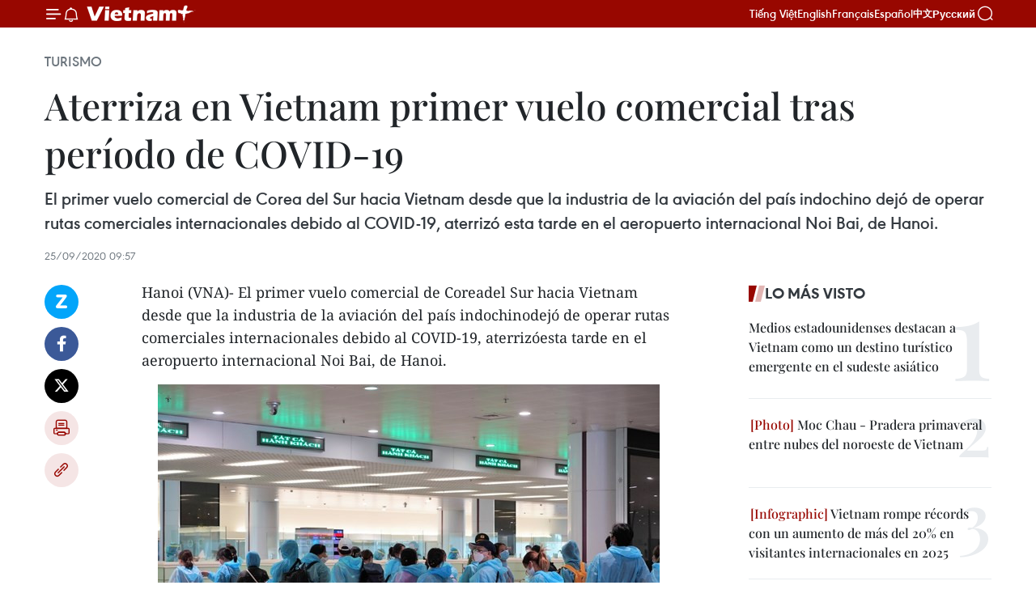

--- FILE ---
content_type: text/html;charset=utf-8
request_url: https://es.vietnamplus.vn/aterriza-en-vietnam-primer-vuelo-comercial-tras-periodo-de-covid-19-post126950.vnp
body_size: 22423
content:
<!DOCTYPE html> <html lang="es" class="es"> <head> <title>Aterriza en Vietnam primer vuelo comercial tras período de COVID-19 | Vietnam+ (VietnamPlus)</title> <meta name="description" content="El primer vuelo comercial de Corea del Sur hacia Vietnam desde que la industria de la aviación del país indochino dejó de operar rutas comerciales internacionales debido al COVID-19, aterrizó esta tarde en el aeropuerto internacional Noi Bai, de Hanoi."/> <meta name="keywords" content="primer vuelo comercial, Corea del Sur, Vietnam, COVID-19, Vietnam Airlines"/> <meta name="news_keywords" content="primer vuelo comercial, Corea del Sur, Vietnam, COVID-19, Vietnam Airlines"/> <meta http-equiv="Content-Type" content="text/html; charset=utf-8" /> <meta http-equiv="X-UA-Compatible" content="IE=edge"/> <meta http-equiv="refresh" content="1800" /> <meta name="revisit-after" content="1 days" /> <meta name="viewport" content="width=device-width, initial-scale=1"> <meta http-equiv="content-language" content="vi" /> <meta name="format-detection" content="telephone=no"/> <meta name="format-detection" content="address=no"/> <meta name="apple-mobile-web-app-capable" content="yes"> <meta name="apple-mobile-web-app-status-bar-style" content="black"> <meta name="apple-mobile-web-app-title" content="Vietnam+ (VietnamPlus)"/> <meta name="referrer" content="no-referrer-when-downgrade"/> <link rel="shortcut icon" href="https://media.vietnamplus.vn/assets/web/styles/img/favicon.ico" type="image/x-icon" /> <link rel="preconnect" href="https://media.vietnamplus.vn"/> <link rel="dns-prefetch" href="https://media.vietnamplus.vn"/> <link rel="preconnect" href="//www.google-analytics.com" /> <link rel="preconnect" href="//www.googletagmanager.com" /> <link rel="preconnect" href="//stc.za.zaloapp.com" /> <link rel="preconnect" href="//fonts.googleapis.com" /> <link rel="preconnect" href="//pagead2.googlesyndication.com"/> <link rel="preconnect" href="//tpc.googlesyndication.com"/> <link rel="preconnect" href="//securepubads.g.doubleclick.net"/> <link rel="preconnect" href="//accounts.google.com"/> <link rel="preconnect" href="//adservice.google.com"/> <link rel="preconnect" href="//adservice.google.com.vn"/> <link rel="preconnect" href="//www.googletagservices.com"/> <link rel="preconnect" href="//partner.googleadservices.com"/> <link rel="preconnect" href="//tpc.googlesyndication.com"/> <link rel="preconnect" href="//za.zdn.vn"/> <link rel="preconnect" href="//sp.zalo.me"/> <link rel="preconnect" href="//connect.facebook.net"/> <link rel="preconnect" href="//www.facebook.com"/> <link rel="dns-prefetch" href="//www.google-analytics.com" /> <link rel="dns-prefetch" href="//www.googletagmanager.com" /> <link rel="dns-prefetch" href="//stc.za.zaloapp.com" /> <link rel="dns-prefetch" href="//fonts.googleapis.com" /> <link rel="dns-prefetch" href="//pagead2.googlesyndication.com"/> <link rel="dns-prefetch" href="//tpc.googlesyndication.com"/> <link rel="dns-prefetch" href="//securepubads.g.doubleclick.net"/> <link rel="dns-prefetch" href="//accounts.google.com"/> <link rel="dns-prefetch" href="//adservice.google.com"/> <link rel="dns-prefetch" href="//adservice.google.com.vn"/> <link rel="dns-prefetch" href="//www.googletagservices.com"/> <link rel="dns-prefetch" href="//partner.googleadservices.com"/> <link rel="dns-prefetch" href="//tpc.googlesyndication.com"/> <link rel="dns-prefetch" href="//za.zdn.vn"/> <link rel="dns-prefetch" href="//sp.zalo.me"/> <link rel="dns-prefetch" href="//connect.facebook.net"/> <link rel="dns-prefetch" href="//www.facebook.com"/> <link rel="dns-prefetch" href="//graph.facebook.com"/> <link rel="dns-prefetch" href="//static.xx.fbcdn.net"/> <link rel="dns-prefetch" href="//staticxx.facebook.com"/> <script> var cmsConfig = { domainDesktop: 'https://es.vietnamplus.vn', domainMobile: 'https://es.vietnamplus.vn', domainApi: 'https://es-api.vietnamplus.vn', domainStatic: 'https://media.vietnamplus.vn', domainLog: 'https://es-log.vietnamplus.vn', googleAnalytics: 'G\-TGHDMM2RPP', siteId: 0, pageType: 1, objectId: 126950, adsZone: 368, allowAds: true, adsLazy: true, antiAdblock: true, }; if (window.location.protocol !== 'https:' && window.location.hostname.indexOf('vietnamplus.vn') !== -1) { window.location = 'https://' + window.location.hostname + window.location.pathname + window.location.hash; } var USER_AGENT=window.navigator&&(window.navigator.userAgent||window.navigator.vendor)||window.opera||"",IS_MOBILE=/Android|webOS|iPhone|iPod|BlackBerry|Windows Phone|IEMobile|Mobile Safari|Opera Mini/i.test(USER_AGENT),IS_REDIRECT=!1;function setCookie(e,o,i){var n=new Date,i=(n.setTime(n.getTime()+24*i*60*60*1e3),"expires="+n.toUTCString());document.cookie=e+"="+o+"; "+i+";path=/;"}function getCookie(e){var o=document.cookie.indexOf(e+"="),i=o+e.length+1;return!o&&e!==document.cookie.substring(0,e.length)||-1===o?null:(-1===(e=document.cookie.indexOf(";",i))&&(e=document.cookie.length),unescape(document.cookie.substring(i,e)))}IS_MOBILE&&getCookie("isDesktop")&&(setCookie("isDesktop",1,-1),window.location=window.location.pathname.replace(".amp", ".vnp")+window.location.search,IS_REDIRECT=!0); </script> <script> if(USER_AGENT && USER_AGENT.indexOf("facebot") <= 0 && USER_AGENT.indexOf("facebookexternalhit") <= 0) { var query = ''; var hash = ''; if (window.location.search) query = window.location.search; if (window.location.hash) hash = window.location.hash; var canonicalUrl = 'https://es.vietnamplus.vn/aterriza-en-vietnam-primer-vuelo-comercial-tras-periodo-de-covid-19-post126950.vnp' + query + hash ; var curUrl = decodeURIComponent(window.location.href); if(!location.port && canonicalUrl.startsWith("http") && curUrl != canonicalUrl){ window.location.replace(canonicalUrl); } } </script> <meta property="fb:pages" content="120834779440" /> <meta property="fb:app_id" content="1960985707489919" /> <meta name="author" content="Vietnam+ (VietnamPlus)" /> <meta name="copyright" content="Copyright © 2026 by Vietnam+ (VietnamPlus)" /> <meta name="RATING" content="GENERAL" /> <meta name="GENERATOR" content="Vietnam+ (VietnamPlus)" /> <meta content="Vietnam+ (VietnamPlus)" itemprop="sourceOrganization" name="source"/> <meta content="news" itemprop="genre" name="medium"/> <meta name="robots" content="noarchive, max-image-preview:large, index, follow" /> <meta name="GOOGLEBOT" content="noarchive, max-image-preview:large, index, follow" /> <link rel="canonical" href="https://es.vietnamplus.vn/aterriza-en-vietnam-primer-vuelo-comercial-tras-periodo-de-covid-19-post126950.vnp" /> <meta property="og:site_name" content="Vietnam+ (VietnamPlus)"/> <meta property="og:rich_attachment" content="true"/> <meta property="og:type" content="article"/> <meta property="og:url" content="https://es.vietnamplus.vn/aterriza-en-vietnam-primer-vuelo-comercial-tras-periodo-de-covid-19-post126950.vnp"/> <meta property="og:image" content="https://mediaes.vietnamplus.vn/images/70bfeb50a942ce45c8e8249230c63867ced5ff4248c9529ad1c14b7c7e51b4414f723eef82ac7fe2c9de1939c33454e7045e72600161319ce527dbfaedc87df481e4bcb427ae282580bbef04a0e02785/hanh_khach_2409.jpg.webp"/> <meta property="og:image:width" content="1200"/> <meta property="og:image:height" content="630"/> <meta property="og:title" content="Aterriza en Vietnam primer vuelo comercial tras período de COVID-19"/> <meta property="og:description" content="El primer vuelo comercial de Corea del Sur hacia Vietnam desde que la industria de la aviación del país indochino dejó de operar rutas comerciales internacionales debido al COVID-19, aterrizó esta tarde en el aeropuerto internacional Noi Bai, de Hanoi."/> <meta name="twitter:card" value="summary"/> <meta name="twitter:url" content="https://es.vietnamplus.vn/aterriza-en-vietnam-primer-vuelo-comercial-tras-periodo-de-covid-19-post126950.vnp"/> <meta name="twitter:title" content="Aterriza en Vietnam primer vuelo comercial tras período de COVID-19"/> <meta name="twitter:description" content="El primer vuelo comercial de Corea del Sur hacia Vietnam desde que la industria de la aviación del país indochino dejó de operar rutas comerciales internacionales debido al COVID-19, aterrizó esta tarde en el aeropuerto internacional Noi Bai, de Hanoi."/> <meta name="twitter:image" content="https://mediaes.vietnamplus.vn/images/70bfeb50a942ce45c8e8249230c63867ced5ff4248c9529ad1c14b7c7e51b4414f723eef82ac7fe2c9de1939c33454e7045e72600161319ce527dbfaedc87df481e4bcb427ae282580bbef04a0e02785/hanh_khach_2409.jpg.webp"/> <meta name="twitter:site" content="@Vietnam+ (VietnamPlus)"/> <meta name="twitter:creator" content="@Vietnam+ (VietnamPlus)"/> <meta property="article:publisher" content="https://www.facebook.com/VietnamPlus" /> <meta property="article:tag" content="primer vuelo comercial, Corea del Sur, Vietnam, COVID-19, Vietnam Airlines"/> <meta property="article:section" content="Turismo" /> <meta property="article:published_time" content="2020-09-25T16:57:00+0700"/> <meta property="article:modified_time" content="2020-09-25T17:01:17+0700"/> <script type="application/ld+json"> { "@context": "http://schema.org", "@type": "Organization", "name": "Vietnam+ (VietnamPlus)", "url": "https://es.vietnamplus.vn", "logo": "https://media.vietnamplus.vn/assets/web/styles/img/logo.png", "foundingDate": "2008", "founders": [ { "@type": "Person", "name": "Thông tấn xã Việt Nam (TTXVN)" } ], "address": [ { "@type": "PostalAddress", "streetAddress": "Số 05 Lý Thường Kiệt - Hà Nội - Việt Nam", "addressLocality": "Hà Nội City", "addressRegion": "Northeast", "postalCode": "100000", "addressCountry": "VNM" } ], "contactPoint": [ { "@type": "ContactPoint", "telephone": "+84-243-941-1349", "contactType": "customer service" }, { "@type": "ContactPoint", "telephone": "+84-243-941-1348", "contactType": "customer service" } ], "sameAs": [ "https://www.facebook.com/VietnamPlus", "https://www.tiktok.com/@vietnamplus", "https://twitter.com/vietnamplus", "https://www.youtube.com/c/BaoVietnamPlus" ] } </script> <script type="application/ld+json"> { "@context" : "https://schema.org", "@type" : "WebSite", "name": "Vietnam+ (VietnamPlus)", "url": "https://es.vietnamplus.vn", "alternateName" : "Báo điện tử VIETNAMPLUS, Cơ quan của Thông tấn xã Việt Nam (TTXVN)", "potentialAction": { "@type": "SearchAction", "target": { "@type": "EntryPoint", "urlTemplate": "https://es.vietnamplus.vn/search/?q={search_term_string}" }, "query-input": "required name=search_term_string" } } </script> <script type="application/ld+json"> { "@context":"http://schema.org", "@type":"BreadcrumbList", "itemListElement":[ { "@type":"ListItem", "position":1, "item":{ "@id":"https://es.vietnamplus.vn/turismo/", "name":"Turismo" } } ] } </script> <script type="application/ld+json"> { "@context": "http://schema.org", "@type": "NewsArticle", "mainEntityOfPage":{ "@type":"WebPage", "@id":"https://es.vietnamplus.vn/aterriza-en-vietnam-primer-vuelo-comercial-tras-periodo-de-covid-19-post126950.vnp" }, "headline": "Aterriza en Vietnam primer vuelo comercial tras período de COVID-19", "description": "El primer vuelo comercial de Corea del Sur hacia Vietnam desde que la industria de la aviación del país indochino dejó de operar rutas comerciales internacionales debido al COVID-19, aterrizó esta tarde en el aeropuerto internacional Noi Bai, de Hanoi.", "image": { "@type": "ImageObject", "url": "https://mediaes.vietnamplus.vn/images/70bfeb50a942ce45c8e8249230c63867ced5ff4248c9529ad1c14b7c7e51b4414f723eef82ac7fe2c9de1939c33454e7045e72600161319ce527dbfaedc87df481e4bcb427ae282580bbef04a0e02785/hanh_khach_2409.jpg.webp", "width" : 1200, "height" : 675 }, "datePublished": "2020-09-25T16:57:00+0700", "dateModified": "2020-09-25T17:01:17+0700", "author": { "@type": "Person", "name": "" }, "publisher": { "@type": "Organization", "name": "Vietnam+ (VietnamPlus)", "logo": { "@type": "ImageObject", "url": "https://media.vietnamplus.vn/assets/web/styles/img/logo.png" } } } </script> <link rel="preload" href="https://media.vietnamplus.vn/assets/web/styles/css/main.min-1.0.14.css" as="style"> <link rel="preload" href="https://media.vietnamplus.vn/assets/web/js/main.min-1.0.33.js" as="script"> <link rel="preload" href="https://media.vietnamplus.vn/assets/web/js/detail.min-1.0.15.js" as="script"> <link rel="preload" href="https://common.mcms.one/assets/styles/css/vietnamplus-1.0.0.css" as="style"> <link rel="stylesheet" href="https://common.mcms.one/assets/styles/css/vietnamplus-1.0.0.css"> <link id="cms-style" rel="stylesheet" href="https://media.vietnamplus.vn/assets/web/styles/css/main.min-1.0.14.css"> <script type="text/javascript"> var _metaOgUrl = 'https://es.vietnamplus.vn/aterriza-en-vietnam-primer-vuelo-comercial-tras-periodo-de-covid-19-post126950.vnp'; var page_title = document.title; var tracked_url = window.location.pathname + window.location.search + window.location.hash; var cate_path = 'turismo'; if (cate_path.length > 0) { tracked_url = "/" + cate_path + tracked_url; } </script> <script async="" src="https://www.googletagmanager.com/gtag/js?id=G-TGHDMM2RPP"></script> <script> window.dataLayer = window.dataLayer || []; function gtag(){dataLayer.push(arguments);} gtag('js', new Date()); gtag('config', 'G-TGHDMM2RPP', {page_path: tracked_url}); </script> <script>window.dataLayer = window.dataLayer || [];dataLayer.push({'pageCategory': '/turismo'});</script> <script> window.dataLayer = window.dataLayer || []; dataLayer.push({ 'event': 'Pageview', 'articleId': '126950', 'articleTitle': 'Aterriza en Vietnam primer vuelo comercial tras período de COVID-19', 'articleCategory': 'Turismo', 'articleAlowAds': true, 'articleType': 'detail', 'articleTags': 'primer vuelo comercial, Corea del Sur, Vietnam, COVID-19, Vietnam Airlines', 'articlePublishDate': '2020-09-25T16:57:00+0700', 'articleThumbnail': 'https://mediaes.vietnamplus.vn/images/70bfeb50a942ce45c8e8249230c63867ced5ff4248c9529ad1c14b7c7e51b4414f723eef82ac7fe2c9de1939c33454e7045e72600161319ce527dbfaedc87df481e4bcb427ae282580bbef04a0e02785/hanh_khach_2409.jpg.webp', 'articleShortUrl': 'https://es.vietnamplus.vn/aterriza-en-vietnam-primer-vuelo-comercial-tras-periodo-de-covid-19-post126950.vnp', 'articleFullUrl': 'https://es.vietnamplus.vn/aterriza-en-vietnam-primer-vuelo-comercial-tras-periodo-de-covid-19-post126950.vnp', }); </script> <script type='text/javascript'> gtag('event', 'article_page',{ 'articleId': '126950', 'articleTitle': 'Aterriza en Vietnam primer vuelo comercial tras período de COVID-19', 'articleCategory': 'Turismo', 'articleAlowAds': true, 'articleType': 'detail', 'articleTags': 'primer vuelo comercial, Corea del Sur, Vietnam, COVID-19, Vietnam Airlines', 'articlePublishDate': '2020-09-25T16:57:00+0700', 'articleThumbnail': 'https://mediaes.vietnamplus.vn/images/70bfeb50a942ce45c8e8249230c63867ced5ff4248c9529ad1c14b7c7e51b4414f723eef82ac7fe2c9de1939c33454e7045e72600161319ce527dbfaedc87df481e4bcb427ae282580bbef04a0e02785/hanh_khach_2409.jpg.webp', 'articleShortUrl': 'https://es.vietnamplus.vn/aterriza-en-vietnam-primer-vuelo-comercial-tras-periodo-de-covid-19-post126950.vnp', 'articleFullUrl': 'https://es.vietnamplus.vn/aterriza-en-vietnam-primer-vuelo-comercial-tras-periodo-de-covid-19-post126950.vnp', }); </script> <script>(function(w,d,s,l,i){w[l]=w[l]||[];w[l].push({'gtm.start': new Date().getTime(),event:'gtm.js'});var f=d.getElementsByTagName(s)[0], j=d.createElement(s),dl=l!='dataLayer'?'&l='+l:'';j.async=true;j.src= 'https://www.googletagmanager.com/gtm.js?id='+i+dl;f.parentNode.insertBefore(j,f); })(window,document,'script','dataLayer','GTM-5WM58F3N');</script> <script type="text/javascript"> !function(){"use strict";function e(e){var t=!(arguments.length>1&&void 0!==arguments[1])||arguments[1],c=document.createElement("script");c.src=e,t?c.type="module":(c.async=!0,c.type="text/javascript",c.setAttribute("nomodule",""));var n=document.getElementsByTagName("script")[0];n.parentNode.insertBefore(c,n)}!function(t,c){!function(t,c,n){var a,o,r;n.accountId=c,null!==(a=t.marfeel)&&void 0!==a||(t.marfeel={}),null!==(o=(r=t.marfeel).cmd)&&void 0!==o||(r.cmd=[]),t.marfeel.config=n;var i="https://sdk.mrf.io/statics";e("".concat(i,"/marfeel-sdk.js?id=").concat(c),!0),e("".concat(i,"/marfeel-sdk.es5.js?id=").concat(c),!1)}(t,c,arguments.length>2&&void 0!==arguments[2]?arguments[2]:{})}(window,2272,{} )}(); </script> <script async src="https://sp.zalo.me/plugins/sdk.js"></script> </head> <body class="detail-page"> <div id="sdaWeb_SdaMasthead" class="rennab rennab-top" data-platform="1" data-position="Web_SdaMasthead"> </div> <header class=" site-header"> <div class="sticky"> <div class="container"> <i class="ic-menu"></i> <i class="ic-bell"></i> <div id="header-news" class="pick-news hidden" data-source="header-latest-news"></div> <a class="small-logo" href="/" title="Vietnam+ (VietnamPlus)">Vietnam+ (VietnamPlus)</a> <ul class="menu"> <li> <a href="https://www.vietnamplus.vn" title="Tiếng Việt" target="_blank">Tiếng Việt</a> </li> <li> <a href="https://en.vietnamplus.vn" title="English" target="_blank" rel="nofollow">English</a> </li> <li> <a href="https://fr.vietnamplus.vn" title="Français" target="_blank" rel="nofollow">Français</a> </li> <li> <a href="https://es.vietnamplus.vn" title="Español" target="_blank" rel="nofollow">Español</a> </li> <li> <a href="https://zh.vietnamplus.vn" title="中文" target="_blank" rel="nofollow">中文</a> </li> <li> <a href="https://ru.vietnamplus.vn" title="Русский" target="_blank" rel="nofollow">Русский</a> </li> </ul> <div class="search-wrapper"> <i class="ic-search"></i> <input type="text" class="search txtsearch" placeholder="Palabra clave"> </div> </div> </div> </header> <div class="site-body"> <div id="sdaWeb_SdaBackground" class="rennab " data-platform="1" data-position="Web_SdaBackground"> </div> <div class="container"> <div class="breadcrumb breadcrumb-detail"> <h2 class="main"> <a href="https://es.vietnamplus.vn/turismo/" title="Turismo" class="active">Turismo</a> </h2> </div> <div id="sdaWeb_SdaTop" class="rennab " data-platform="1" data-position="Web_SdaTop"> </div> <div class="article"> <h1 class="article__title cms-title "> Aterriza en Vietnam primer vuelo comercial tras período de COVID-19 </h1> <div class="article__sapo cms-desc"> El primer vuelo comercial de Corea del Sur hacia Vietnam desde que la industria de la aviación del país indochino dejó de operar rutas comerciales internacionales debido al COVID-19, aterrizó esta tarde en el aeropuerto internacional Noi Bai, de Hanoi. </div> <div id="sdaWeb_SdaArticleAfterSapo" class="rennab " data-platform="1" data-position="Web_SdaArticleAfterSapo"> </div> <div class="article__meta"> <time class="time" datetime="2020-09-25T16:57:00+0700" data-time="1601027820" data-friendly="false">viernes, septiembre 25, 2020 16:57</time> <meta class="cms-date" itemprop="datePublished" content="2020-09-25T16:57:00+0700"> </div> <div class="col"> <div class="main-col content-col"> <div class="article__body zce-content-body cms-body" itemprop="articleBody"> <div class="social-pin sticky article__social"> <a href="javascript:void(0);" class="zl zalo-share-button" title="Zalo" data-href="https://es.vietnamplus.vn/aterriza-en-vietnam-primer-vuelo-comercial-tras-periodo-de-covid-19-post126950.vnp" data-oaid="4486284411240520426" data-layout="1" data-color="blue" data-customize="true">Zalo</a> <a href="javascript:void(0);" class="item fb" data-href="https://es.vietnamplus.vn/aterriza-en-vietnam-primer-vuelo-comercial-tras-periodo-de-covid-19-post126950.vnp" data-rel="facebook" title="Facebook">Facebook</a> <a href="javascript:void(0);" class="item tw" data-href="https://es.vietnamplus.vn/aterriza-en-vietnam-primer-vuelo-comercial-tras-periodo-de-covid-19-post126950.vnp" data-rel="twitter" title="Twitter">Twitter</a> <a href="javascript:void(0);" class="bookmark sendbookmark hidden" onclick="ME.sendBookmark(this, 126950);" data-id="126950" title="Marcador">Marcador</a> <a href="javascript:void(0);" class="print sendprint" title="Print" data-href="/print-126950.html">Imprimir</a> <a href="javascript:void(0);" class="item link" data-href="https://es.vietnamplus.vn/aterriza-en-vietnam-primer-vuelo-comercial-tras-periodo-de-covid-19-post126950.vnp" data-rel="copy" title="Copy link">Copy link</a> </div> <div class="ExternalClass9352D91FF403411492E3F69A0CBFEE43"> Hanoi (VNA)- El primer vuelo comercial de Coreadel Sur hacia Vietnam desde que la industria de la aviación del país indochinodejó de operar rutas comerciales internacionales debido al COVID-19, aterrizóesta tarde en el aeropuerto internacional Noi Bai, de Hanoi.
</div>
<div class="ExternalClass9352D91FF403411492E3F69A0CBFEE43"> <div class="article-photo"> <a href="/Uploaded_ES/sxtt/2020_09_25/hanh_khach_2409.jpg" rel="nofollow" target="_blank"><img alt="Aterriza en Vietnam primer vuelo comercial tras período de COVID-19 ảnh 1" src="[data-uri]" class="lazyload cms-photo" data-large-src="https://mediaes.vietnamplus.vn/images/cca9a6d80f13ff15464f9e771e0cc4837f04352803909909462e67ab7f1480221ecb3e94943bb3e1042e3bdcbcec15f8a625b56a058020a8bfe4152ce6707914/hanh_khach_2409.jpg" data-src="https://mediaes.vietnamplus.vn/images/84319463aa2c360cddad20a093c0aba37cf7358700eff2a7e2f64822e31da30f0c3ee7109a88603844c5398e0b7f92ed23091934482739261ada853a7d6c0827/hanh_khach_2409.jpg" title="Aterriza en Vietnam primer vuelo comercial tras período de COVID-19 ảnh 1"></a><span>Foto de ilustración (Fuente: Vietnam+)</span> </div> <br> Se trata del&nbsp;vuelo VN417 de la aerolínea de bandera nacional VietnamAirlines, con más de un centenar de pasajeros a bordo, que&nbsp;fue operado conun avión Airbus A350, según informó un representante de la empresa aérea. <br> <br> Para realizar este vuelo, el Ministerio de Transporte trabajó en colaboracióncon la Autoridad de Aviación Civil de Vietnam, la aerolínea Vietnam Airlines,el aeropuerto internacional Noi Bai y las autoridades competentes para prepararlas labores especiales durante los últimos días. <br> <br> De acuerdo con Vo Huy Cuong, subdirector de la Administración de Aviación deeste país, se trata de un viaje para evaluar la capacidad de operar vuelos y recibirpasajeros internacionales de toda la industria de la aviación nacional. <br> <br> Con anterioridad, la compañía efectuó con éxito el vuelo comercial regular deHanoi a Tokio con 60 pasajeros a bordo que incluyeron estudiantes ytrabajadores vietnamitas, junto con varios ciudadanos japoneses. <br> <br> Además de las rutas de Japón y Corea del Sur,&nbsp;VietnamAirlines&nbsp;planea restablecer los vuelos con China, Taiwán (de China), Laos yCamboya en el futuro próximo, tan pronto como reciba la aprobación del Gobiernoy las autoridades pertinentes. <br> <br> La reanudación de los vuelos comerciales internacionalesregulares representa un paso importante para las aerolíneas vietnamitas./.
</div> <div class="article__source"> <div class="source"> <span class="name">VNA</span> </div> </div> <div id="sdaWeb_SdaArticleAfterBody" class="rennab " data-platform="1" data-position="Web_SdaArticleAfterBody"> </div> </div> <div class="article__tag"> <a class="active" href="https://es.vietnamplus.vn/tag.vnp?q=primer vuelo comercial" title="primer vuelo comercial">#primer vuelo comercial</a> <a class="active" href="https://es.vietnamplus.vn/tag/corea-del-sur-tag7.vnp" title="Corea del Sur">#Corea del Sur</a> <a class="" href="https://es.vietnamplus.vn/tag/vietnam-tag21.vnp" title="Vietnam">#Vietnam</a> <a class="" href="https://es.vietnamplus.vn/tag/covid-19-tag11.vnp" title="COVID-19">#COVID-19</a> <a class="" href="https://es.vietnamplus.vn/tag/vietnam-airlines-tag16.vnp" title="Vietnam Airlines">#Vietnam Airlines</a> </div> <div id="sdaWeb_SdaArticleAfterTag" class="rennab " data-platform="1" data-position="Web_SdaArticleAfterTag"> </div> <div class="wrap-social"> <div class="social-pin article__social"> <a href="javascript:void(0);" class="zl zalo-share-button" title="Zalo" data-href="https://es.vietnamplus.vn/aterriza-en-vietnam-primer-vuelo-comercial-tras-periodo-de-covid-19-post126950.vnp" data-oaid="4486284411240520426" data-layout="1" data-color="blue" data-customize="true">Zalo</a> <a href="javascript:void(0);" class="item fb" data-href="https://es.vietnamplus.vn/aterriza-en-vietnam-primer-vuelo-comercial-tras-periodo-de-covid-19-post126950.vnp" data-rel="facebook" title="Facebook">Facebook</a> <a href="javascript:void(0);" class="item tw" data-href="https://es.vietnamplus.vn/aterriza-en-vietnam-primer-vuelo-comercial-tras-periodo-de-covid-19-post126950.vnp" data-rel="twitter" title="Twitter">Twitter</a> <a href="javascript:void(0);" class="bookmark sendbookmark hidden" onclick="ME.sendBookmark(this, 126950);" data-id="126950" title="Marcador">Marcador</a> <a href="javascript:void(0);" class="print sendprint" title="Print" data-href="/print-126950.html">Imprimir</a> <a href="javascript:void(0);" class="item link" data-href="https://es.vietnamplus.vn/aterriza-en-vietnam-primer-vuelo-comercial-tras-periodo-de-covid-19-post126950.vnp" data-rel="copy" title="Copy link">Copy link</a> </div> <a href="https://news.google.com/publications/CAAqBwgKMN-18wowlLWFAw?hl=vi&gl=VN&ceid=VN%3Avi" class="google-news" target="_blank" title="Google News">Seguir VietnamPlus</a> </div> <div id="sdaWeb_SdaArticleAfterBody1" class="rennab " data-platform="1" data-position="Web_SdaArticleAfterBody1"> </div> <div id="sdaWeb_SdaArticleAfterBody2" class="rennab " data-platform="1" data-position="Web_SdaArticleAfterBody2"> </div> <div class="box-related-news"> <h3 class="box-heading"> <span class="title">Noticias relacionadas</span> </h3> <div class="box-content" data-source="related-news"> <article class="story"> <figure class="story__thumb"> <a class="cms-link" href="https://es.vietnamplus.vn/vietnam-airlines-reanuda-vuelos-comerciales-desde-corea-del-sur-al-pais-post126854.vnp" title="Vietnam Airlines reanuda vuelos comerciales desde Corea del Sur al país"> <img class="lazyload" src="[data-uri]" data-src="https://mediaes.vietnamplus.vn/images/6390d615b15736561a31a6e36ad5a3a682ebbee58b95268b655e023324ea33390fe4eea606149402afa01ef64b910f9ecd0119dda9bcd40b64d64931d9f8c559/vnptau_bay_2309.jpg.webp" data-srcset="https://mediaes.vietnamplus.vn/images/6390d615b15736561a31a6e36ad5a3a682ebbee58b95268b655e023324ea33390fe4eea606149402afa01ef64b910f9ecd0119dda9bcd40b64d64931d9f8c559/vnptau_bay_2309.jpg.webp 1x, https://mediaes.vietnamplus.vn/images/e526e0699c36f56085ab6689859b0db582ebbee58b95268b655e023324ea33390fe4eea606149402afa01ef64b910f9ecd0119dda9bcd40b64d64931d9f8c559/vnptau_bay_2309.jpg.webp 2x" alt="Vietnam Airlines reanuda vuelos comerciales desde Corea del Sur al país"> <noscript><img src="https://mediaes.vietnamplus.vn/images/6390d615b15736561a31a6e36ad5a3a682ebbee58b95268b655e023324ea33390fe4eea606149402afa01ef64b910f9ecd0119dda9bcd40b64d64931d9f8c559/vnptau_bay_2309.jpg.webp" srcset="https://mediaes.vietnamplus.vn/images/6390d615b15736561a31a6e36ad5a3a682ebbee58b95268b655e023324ea33390fe4eea606149402afa01ef64b910f9ecd0119dda9bcd40b64d64931d9f8c559/vnptau_bay_2309.jpg.webp 1x, https://mediaes.vietnamplus.vn/images/e526e0699c36f56085ab6689859b0db582ebbee58b95268b655e023324ea33390fe4eea606149402afa01ef64b910f9ecd0119dda9bcd40b64d64931d9f8c559/vnptau_bay_2309.jpg.webp 2x" alt="Vietnam Airlines reanuda vuelos comerciales desde Corea del Sur al país" class="image-fallback"></noscript> </a> </figure> <h2 class="story__heading" data-tracking="126854"> <a class=" cms-link" href="https://es.vietnamplus.vn/vietnam-airlines-reanuda-vuelos-comerciales-desde-corea-del-sur-al-pais-post126854.vnp" title="Vietnam Airlines reanuda vuelos comerciales desde Corea del Sur al país"> Vietnam Airlines reanuda vuelos comerciales desde Corea del Sur al país </a> </h2> <time class="time" datetime="2020-09-23T16:41:00+0700" data-time="1600854060"> 23/09/2020 16:41 </time> <div class="story__summary story__shorten"> La aerolínea de bandera nacional Vietnam Airlines puso a la venta los boletos del vuelo VN417 que despegará en el Aeropuerto Internacional de Incheon, en la capital surcoreana, con destino a Hanoi, el próximo 25 de septiembre. </div> </article> <article class="story"> <figure class="story__thumb"> <a class="cms-link" href="https://es.vietnamplus.vn/reanudan-oficialmente-vuelo-comercial-de-corea-del-sur-a-vietnam-post126938.vnp" title="Reanudan oficialmente vuelo comercial de Corea del Sur a Vietnam"> <img class="lazyload" src="[data-uri]" data-src="https://mediaes.vietnamplus.vn/images/6390d615b15736561a31a6e36ad5a3a682ebbee58b95268b655e023324ea33399584a413f08d0e69e1e732d376fdbb51921b75ddf521a648f421a183d06462add9ba6e0e50c9e92f6c55449e55d83655/vnpvietnam_airlines_2209.jpg.webp" data-srcset="https://mediaes.vietnamplus.vn/images/6390d615b15736561a31a6e36ad5a3a682ebbee58b95268b655e023324ea33399584a413f08d0e69e1e732d376fdbb51921b75ddf521a648f421a183d06462add9ba6e0e50c9e92f6c55449e55d83655/vnpvietnam_airlines_2209.jpg.webp 1x, https://mediaes.vietnamplus.vn/images/e526e0699c36f56085ab6689859b0db582ebbee58b95268b655e023324ea33399584a413f08d0e69e1e732d376fdbb51921b75ddf521a648f421a183d06462add9ba6e0e50c9e92f6c55449e55d83655/vnpvietnam_airlines_2209.jpg.webp 2x" alt="Reanudan oficialmente vuelo comercial de Corea del Sur a Vietnam"> <noscript><img src="https://mediaes.vietnamplus.vn/images/6390d615b15736561a31a6e36ad5a3a682ebbee58b95268b655e023324ea33399584a413f08d0e69e1e732d376fdbb51921b75ddf521a648f421a183d06462add9ba6e0e50c9e92f6c55449e55d83655/vnpvietnam_airlines_2209.jpg.webp" srcset="https://mediaes.vietnamplus.vn/images/6390d615b15736561a31a6e36ad5a3a682ebbee58b95268b655e023324ea33399584a413f08d0e69e1e732d376fdbb51921b75ddf521a648f421a183d06462add9ba6e0e50c9e92f6c55449e55d83655/vnpvietnam_airlines_2209.jpg.webp 1x, https://mediaes.vietnamplus.vn/images/e526e0699c36f56085ab6689859b0db582ebbee58b95268b655e023324ea33399584a413f08d0e69e1e732d376fdbb51921b75ddf521a648f421a183d06462add9ba6e0e50c9e92f6c55449e55d83655/vnpvietnam_airlines_2209.jpg.webp 2x" alt="Reanudan oficialmente vuelo comercial de Corea del Sur a Vietnam" class="image-fallback"></noscript> </a> </figure> <h2 class="story__heading" data-tracking="126938"> <a class=" cms-link" href="https://es.vietnamplus.vn/reanudan-oficialmente-vuelo-comercial-de-corea-del-sur-a-vietnam-post126938.vnp" title="Reanudan oficialmente vuelo comercial de Corea del Sur a Vietnam"> Reanudan oficialmente vuelo comercial de Corea del Sur a Vietnam </a> </h2> <time class="time" datetime="2020-09-25T11:25:00+0700" data-time="1601007900"> 25/09/2020 11:25 </time> <div class="story__summary story__shorten"> El primer vuelo comercial de Corea del Sur hacia Vietnam desde que la industria de la aviación del país indochino dejó de operar rutas comerciales internacionales, debido a la pandemia del COVID-19, despegó de Seúl a las 10:05 (hora local) esta mañana. </div> </article> </div> </div> <div id="sdaWeb_SdaArticleAfterRelated" class="rennab " data-platform="1" data-position="Web_SdaArticleAfterRelated"> </div> <div class="timeline secondary"> <h3 class="box-heading"> <a href="https://es.vietnamplus.vn/turismo/" title="Turismo" class="title"> Ver más </a> </h3> <div class="box-content content-list" data-source="recommendation-368"> <article class="story" data-id="231473"> <figure class="story__thumb"> <a class="cms-link" href="https://es.vietnamplus.vn/mercado-turistico-de-vietnam-se-activa-con-fuerza-de-cara-al-tet-post231473.vnp" title="Mercado turístico de Vietnam se activa con fuerza de cara al Tet"> <img class="lazyload" src="[data-uri]" data-src="https://mediaes.vietnamplus.vn/images/18068d5f4d6550be0e90cb3c306a7c220fcd7e60893d320406617a31da551e448357ac3aeee29523f584fd1d21e404e1/tour.jpg.webp" data-srcset="https://mediaes.vietnamplus.vn/images/18068d5f4d6550be0e90cb3c306a7c220fcd7e60893d320406617a31da551e448357ac3aeee29523f584fd1d21e404e1/tour.jpg.webp 1x, https://mediaes.vietnamplus.vn/images/5600725eba817801ab1d6c99586484600fcd7e60893d320406617a31da551e448357ac3aeee29523f584fd1d21e404e1/tour.jpg.webp 2x" alt="Visitantes en el recién inaugurado Museo Pho en el barrio de Ben Thanh, Ciudad Ho Chi Minh. (Foto: sggp.org.vn)"> <noscript><img src="https://mediaes.vietnamplus.vn/images/18068d5f4d6550be0e90cb3c306a7c220fcd7e60893d320406617a31da551e448357ac3aeee29523f584fd1d21e404e1/tour.jpg.webp" srcset="https://mediaes.vietnamplus.vn/images/18068d5f4d6550be0e90cb3c306a7c220fcd7e60893d320406617a31da551e448357ac3aeee29523f584fd1d21e404e1/tour.jpg.webp 1x, https://mediaes.vietnamplus.vn/images/5600725eba817801ab1d6c99586484600fcd7e60893d320406617a31da551e448357ac3aeee29523f584fd1d21e404e1/tour.jpg.webp 2x" alt="Visitantes en el recién inaugurado Museo Pho en el barrio de Ben Thanh, Ciudad Ho Chi Minh. (Foto: sggp.org.vn)" class="image-fallback"></noscript> </a> </figure> <h2 class="story__heading" data-tracking="231473"> <a class=" cms-link" href="https://es.vietnamplus.vn/mercado-turistico-de-vietnam-se-activa-con-fuerza-de-cara-al-tet-post231473.vnp" title="Mercado turístico de Vietnam se activa con fuerza de cara al Tet"> Mercado turístico de Vietnam se activa con fuerza de cara al Tet </a> </h2> <time class="time" datetime="2026-01-21T14:07:16+0700" data-time="1768979236"> 21/01/2026 14:07 </time> <div class="story__summary story__shorten"> <p>A semanas del Tet 2026, Vietnam registra un fuerte aumento de reservas turísticas y vuelos, con alta demanda de experiencias culturales y viajes nacionales e internacionales.</p> </div> </article> <article class="story" data-id="231363"> <figure class="story__thumb"> <a class="cms-link" href="https://es.vietnamplus.vn/phu-quy-y-nha-trang-entre-mejores-destinos-en-mar-del-este-post231363.vnp" title="Phu Quy y Nha Trang entre mejores destinos en Mar del Este"> <img class="lazyload" src="[data-uri]" data-src="https://mediaes.vietnamplus.vn/images/579f5cc99d17d16eff22c60e425ef1cf65154817d5558555b14d15327bd5fb4ab50ff0615f7a80e7af34e136815410a0376f9ead7e2f4667166d8f98b8e681e2/phu-quy-11424.jpg.webp" data-srcset="https://mediaes.vietnamplus.vn/images/579f5cc99d17d16eff22c60e425ef1cf65154817d5558555b14d15327bd5fb4ab50ff0615f7a80e7af34e136815410a0376f9ead7e2f4667166d8f98b8e681e2/phu-quy-11424.jpg.webp 1x, https://mediaes.vietnamplus.vn/images/9d94d0cbd111fef99ac6490eee3a761865154817d5558555b14d15327bd5fb4ab50ff0615f7a80e7af34e136815410a0376f9ead7e2f4667166d8f98b8e681e2/phu-quy-11424.jpg.webp 2x" alt="Una esquina de la isla Phu Quy (Foto: VNA)"> <noscript><img src="https://mediaes.vietnamplus.vn/images/579f5cc99d17d16eff22c60e425ef1cf65154817d5558555b14d15327bd5fb4ab50ff0615f7a80e7af34e136815410a0376f9ead7e2f4667166d8f98b8e681e2/phu-quy-11424.jpg.webp" srcset="https://mediaes.vietnamplus.vn/images/579f5cc99d17d16eff22c60e425ef1cf65154817d5558555b14d15327bd5fb4ab50ff0615f7a80e7af34e136815410a0376f9ead7e2f4667166d8f98b8e681e2/phu-quy-11424.jpg.webp 1x, https://mediaes.vietnamplus.vn/images/9d94d0cbd111fef99ac6490eee3a761865154817d5558555b14d15327bd5fb4ab50ff0615f7a80e7af34e136815410a0376f9ead7e2f4667166d8f98b8e681e2/phu-quy-11424.jpg.webp 2x" alt="Una esquina de la isla Phu Quy (Foto: VNA)" class="image-fallback"></noscript> </a> </figure> <h2 class="story__heading" data-tracking="231363"> <a class=" cms-link" href="https://es.vietnamplus.vn/phu-quy-y-nha-trang-entre-mejores-destinos-en-mar-del-este-post231363.vnp" title="Phu Quy y Nha Trang entre mejores destinos en Mar del Este"> Phu Quy y Nha Trang entre mejores destinos en Mar del Este </a> </h2> <time class="time" datetime="2026-01-19T10:26:45+0700" data-time="1768793205"> 19/01/2026 10:26 </time> <div class="story__summary story__shorten"> <p>El portal francés Figaro Nautisme distingue a Phu Quy y Nha Trang como destinos destacados del turismo de playa en Vietnam por su belleza natural y diversidad marítima.</p> </div> </article> <article class="story" data-id="231297"> <figure class="story__thumb"> <a class="cms-link" href="https://es.vietnamplus.vn/economia-del-patrimonio-impulsa-cultura-turismo-y-crecimiento-sostenible-post231297.vnp" title="Economía del patrimonio impulsa cultura, turismo y crecimiento sostenible"> <img class="lazyload" src="[data-uri]" data-src="https://mediaes.vietnamplus.vn/images/21f6f6c8a9caf3e7a920a1cc360ad665fe603d915e0e0fe2397ff9cb68eadccf4e2b004a59c61ba72c81cf4eda20162e/image-1.jpg.webp" data-srcset="https://mediaes.vietnamplus.vn/images/21f6f6c8a9caf3e7a920a1cc360ad665fe603d915e0e0fe2397ff9cb68eadccf4e2b004a59c61ba72c81cf4eda20162e/image-1.jpg.webp 1x, https://mediaes.vietnamplus.vn/images/a95552f4682d1422d7f71166867df5e5fe603d915e0e0fe2397ff9cb68eadccf4e2b004a59c61ba72c81cf4eda20162e/image-1.jpg.webp 2x" alt="Los turistas participan en el tour &#34;Experimente la noche en Templo de Literatura. (Fuente: nhandan.vn)"> <noscript><img src="https://mediaes.vietnamplus.vn/images/21f6f6c8a9caf3e7a920a1cc360ad665fe603d915e0e0fe2397ff9cb68eadccf4e2b004a59c61ba72c81cf4eda20162e/image-1.jpg.webp" srcset="https://mediaes.vietnamplus.vn/images/21f6f6c8a9caf3e7a920a1cc360ad665fe603d915e0e0fe2397ff9cb68eadccf4e2b004a59c61ba72c81cf4eda20162e/image-1.jpg.webp 1x, https://mediaes.vietnamplus.vn/images/a95552f4682d1422d7f71166867df5e5fe603d915e0e0fe2397ff9cb68eadccf4e2b004a59c61ba72c81cf4eda20162e/image-1.jpg.webp 2x" alt="Los turistas participan en el tour &#34;Experimente la noche en Templo de Literatura. (Fuente: nhandan.vn)" class="image-fallback"></noscript> </a> </figure> <h2 class="story__heading" data-tracking="231297"> <a class=" cms-link" href="https://es.vietnamplus.vn/economia-del-patrimonio-impulsa-cultura-turismo-y-crecimiento-sostenible-post231297.vnp" title="Economía del patrimonio impulsa cultura, turismo y crecimiento sostenible"> Economía del patrimonio impulsa cultura, turismo y crecimiento sostenible </a> </h2> <time class="time" datetime="2026-01-18T10:00:00+0700" data-time="1768705200"> 18/01/2026 10:00 </time> <div class="story__summary story__shorten"> <p>A partir de los recursos patrimoniales, numerosas localidades vietnamitas han desarrollado la cultura, el turismo, los servicios y las industrias creativas, consolidando el patrimonio como un recurso dinámico que genera beneficios económicos e impulsa el crecimiento sostenible.</p> </div> </article> <article class="story" data-id="231288"> <figure class="story__thumb"> <a class="cms-link" href="https://es.vietnamplus.vn/vietnam-airlines-expande-su-red-nacional-con-cuatro-nuevas-rutas-desde-hai-phong-post231288.vnp" title="Vietnam Airlines expande su red nacional con cuatro nuevas rutas desde Hai Phong"> <img class="lazyload" src="[data-uri]" data-src="https://mediaes.vietnamplus.vn/images/18068d5f4d6550be0e90cb3c306a7c22ed29e68c900d14ba64f10988e334b82b47aa39ec428ca2dbc913d8de164ee9fa853fc8b7f58c6fb003fe6884fa30be25/e-20260116100716.jpg.webp" data-srcset="https://mediaes.vietnamplus.vn/images/18068d5f4d6550be0e90cb3c306a7c22ed29e68c900d14ba64f10988e334b82b47aa39ec428ca2dbc913d8de164ee9fa853fc8b7f58c6fb003fe6884fa30be25/e-20260116100716.jpg.webp 1x, https://mediaes.vietnamplus.vn/images/5600725eba817801ab1d6c9958648460ed29e68c900d14ba64f10988e334b82b47aa39ec428ca2dbc913d8de164ee9fa853fc8b7f58c6fb003fe6884fa30be25/e-20260116100716.jpg.webp 2x" alt="Foto de ilustración. (Fuente: VNA)"> <noscript><img src="https://mediaes.vietnamplus.vn/images/18068d5f4d6550be0e90cb3c306a7c22ed29e68c900d14ba64f10988e334b82b47aa39ec428ca2dbc913d8de164ee9fa853fc8b7f58c6fb003fe6884fa30be25/e-20260116100716.jpg.webp" srcset="https://mediaes.vietnamplus.vn/images/18068d5f4d6550be0e90cb3c306a7c22ed29e68c900d14ba64f10988e334b82b47aa39ec428ca2dbc913d8de164ee9fa853fc8b7f58c6fb003fe6884fa30be25/e-20260116100716.jpg.webp 1x, https://mediaes.vietnamplus.vn/images/5600725eba817801ab1d6c9958648460ed29e68c900d14ba64f10988e334b82b47aa39ec428ca2dbc913d8de164ee9fa853fc8b7f58c6fb003fe6884fa30be25/e-20260116100716.jpg.webp 2x" alt="Foto de ilustración. (Fuente: VNA)" class="image-fallback"></noscript> </a> </figure> <h2 class="story__heading" data-tracking="231288"> <a class=" cms-link" href="https://es.vietnamplus.vn/vietnam-airlines-expande-su-red-nacional-con-cuatro-nuevas-rutas-desde-hai-phong-post231288.vnp" title="Vietnam Airlines expande su red nacional con cuatro nuevas rutas desde Hai Phong"> Vietnam Airlines expande su red nacional con cuatro nuevas rutas desde Hai Phong </a> </h2> <time class="time" datetime="2026-01-17T05:15:00+0700" data-time="1768601700"> 17/01/2026 05:15 </time> <div class="story__summary story__shorten"> <p>Vietnam Airlines lanzará el 1 de febrero cuatro nuevas rutas nacionales desde la ciudad portuaria de Hai Phong, conectando directamente con Buon Ma Thuot, Cam Ranh (Nha Trang), Phu Quoc y Can Tho.</p> </div> </article> <article class="story" data-id="231279"> <figure class="story__thumb"> <a class="cms-link" href="https://es.vietnamplus.vn/exposicion-internacional-de-viajes-ciudad-ho-chi-minh-2026-se-efectuara-en-agosto-post231279.vnp" title="Exposición Internacional de Viajes Ciudad Ho Chi Minh 2026 se efectuará en agosto"> <img class="lazyload" src="[data-uri]" data-src="https://mediaes.vietnamplus.vn/images/18068d5f4d6550be0e90cb3c306a7c224015cba083777e9aaf91d40bfce12b10d98f2ed289272957e9e45e2a6036a267/untitled.jpg.webp" data-srcset="https://mediaes.vietnamplus.vn/images/18068d5f4d6550be0e90cb3c306a7c224015cba083777e9aaf91d40bfce12b10d98f2ed289272957e9e45e2a6036a267/untitled.jpg.webp 1x, https://mediaes.vietnamplus.vn/images/5600725eba817801ab1d6c99586484604015cba083777e9aaf91d40bfce12b10d98f2ed289272957e9e45e2a6036a267/untitled.jpg.webp 2x" alt="Nguyen Thi Hoa Mai, subdirectora general de la Autoridad Nacional de Turismo de Vietnam (VNAT), una una reunión sobre los preparativos de ITE HCMC 2026. (Fuente: VNA)"> <noscript><img src="https://mediaes.vietnamplus.vn/images/18068d5f4d6550be0e90cb3c306a7c224015cba083777e9aaf91d40bfce12b10d98f2ed289272957e9e45e2a6036a267/untitled.jpg.webp" srcset="https://mediaes.vietnamplus.vn/images/18068d5f4d6550be0e90cb3c306a7c224015cba083777e9aaf91d40bfce12b10d98f2ed289272957e9e45e2a6036a267/untitled.jpg.webp 1x, https://mediaes.vietnamplus.vn/images/5600725eba817801ab1d6c99586484604015cba083777e9aaf91d40bfce12b10d98f2ed289272957e9e45e2a6036a267/untitled.jpg.webp 2x" alt="Nguyen Thi Hoa Mai, subdirectora general de la Autoridad Nacional de Turismo de Vietnam (VNAT), una una reunión sobre los preparativos de ITE HCMC 2026. (Fuente: VNA)" class="image-fallback"></noscript> </a> </figure> <h2 class="story__heading" data-tracking="231279"> <a class=" cms-link" href="https://es.vietnamplus.vn/exposicion-internacional-de-viajes-ciudad-ho-chi-minh-2026-se-efectuara-en-agosto-post231279.vnp" title="Exposición Internacional de Viajes Ciudad Ho Chi Minh 2026 se efectuará en agosto"> Exposición Internacional de Viajes Ciudad Ho Chi Minh 2026 se efectuará en agosto </a> </h2> <time class="time" datetime="2026-01-16T11:22:32+0700" data-time="1768537352"> 16/01/2026 11:22 </time> <div class="story__summary story__shorten"> <p>La 20.ª Exposición Internacional de Viajes Ciudad Ho Chi Minh (ITE HCMC 2026) se llevará a cabo en la vibrante metrópolis del sur de Vietnam del 27 al 29 de agosto, celebrando dos décadas desde que el país comenzó a albergar este evento anual, según informó Nguyen Thi Hoa Mai, subdirectora general de la Autoridad Nacional de Turismo de Vietnam (VNAT).</p> </div> </article> <div id="sdaWeb_SdaNative1" class="rennab " data-platform="1" data-position="Web_SdaNative1"> </div> <article class="story" data-id="231293"> <figure class="story__thumb"> <a class="cms-link" href="https://es.vietnamplus.vn/vietjet-aumenta-casi-1800-vuelos-para-la-temporada-alta-del-ano-nuevo-lunar-post231293.vnp" title="Vietjet aumenta casi 1.800 vuelos para la temporada alta del Año Nuevo Lunar"> <img class="lazyload" src="[data-uri]" data-src="https://mediaes.vietnamplus.vn/images/18068d5f4d6550be0e90cb3c306a7c2248ffc22644c06076b62980f238ae9a1e910604c4ab9b9b47ebdcb930e4e4393c5be8a5b33b6eb663dd308151e53daa57/passenger.jpg.webp" data-srcset="https://mediaes.vietnamplus.vn/images/18068d5f4d6550be0e90cb3c306a7c2248ffc22644c06076b62980f238ae9a1e910604c4ab9b9b47ebdcb930e4e4393c5be8a5b33b6eb663dd308151e53daa57/passenger.jpg.webp 1x, https://mediaes.vietnamplus.vn/images/5600725eba817801ab1d6c995864846048ffc22644c06076b62980f238ae9a1e910604c4ab9b9b47ebdcb930e4e4393c5be8a5b33b6eb663dd308151e53daa57/passenger.jpg.webp 2x" alt="Vietjet aumenta casi 1.800 vuelos para la temporada alta del Año Nuevo Lunar. (Fuente: Vietjetair.com)"> <noscript><img src="https://mediaes.vietnamplus.vn/images/18068d5f4d6550be0e90cb3c306a7c2248ffc22644c06076b62980f238ae9a1e910604c4ab9b9b47ebdcb930e4e4393c5be8a5b33b6eb663dd308151e53daa57/passenger.jpg.webp" srcset="https://mediaes.vietnamplus.vn/images/18068d5f4d6550be0e90cb3c306a7c2248ffc22644c06076b62980f238ae9a1e910604c4ab9b9b47ebdcb930e4e4393c5be8a5b33b6eb663dd308151e53daa57/passenger.jpg.webp 1x, https://mediaes.vietnamplus.vn/images/5600725eba817801ab1d6c995864846048ffc22644c06076b62980f238ae9a1e910604c4ab9b9b47ebdcb930e4e4393c5be8a5b33b6eb663dd308151e53daa57/passenger.jpg.webp 2x" alt="Vietjet aumenta casi 1.800 vuelos para la temporada alta del Año Nuevo Lunar. (Fuente: Vietjetair.com)" class="image-fallback"></noscript> </a> </figure> <h2 class="story__heading" data-tracking="231293"> <a class=" cms-link" href="https://es.vietnamplus.vn/vietjet-aumenta-casi-1800-vuelos-para-la-temporada-alta-del-ano-nuevo-lunar-post231293.vnp" title="Vietjet aumenta casi 1.800 vuelos para la temporada alta del Año Nuevo Lunar"> Vietjet aumenta casi 1.800 vuelos para la temporada alta del Año Nuevo Lunar </a> </h2> <time class="time" datetime="2026-01-16T05:39:16+0700" data-time="1768516756"> 16/01/2026 05:39 </time> <div class="story__summary story__shorten"> <p>En respuesta a la creciente demanda de viajes durante las vacaciones del Año Nuevo Lunar (Tet), Vietjet ha programado casi 1.800 vuelos adicionales, ofreciendo 390.000 asientos extra entre el 2 de febrero y el 3 de marzo de 2026.</p> </div> </article> <article class="story" data-id="231228"> <figure class="story__thumb"> <a class="cms-link" href="https://es.vietnamplus.vn/localidad-de-mui-ne-aspira-a-convertirse-en-un-importante-destino-turistico-de-asia-pacifico-post231228.vnp" title="Localidad de Mui Ne aspira a convertirse en un importante destino turístico de Asia-Pacífico"> <img class="lazyload" src="[data-uri]" data-src="https://mediaes.vietnamplus.vn/images/[base64]/vna-potal-ve-dep-cua-nhung-rang-dua-ben-bien-mui-ne-8286621.jpg.webp" data-srcset="https://mediaes.vietnamplus.vn/images/[base64]/vna-potal-ve-dep-cua-nhung-rang-dua-ben-bien-mui-ne-8286621.jpg.webp 1x, https://mediaes.vietnamplus.vn/images/[base64]/vna-potal-ve-dep-cua-nhung-rang-dua-ben-bien-mui-ne-8286621.jpg.webp 2x" alt="La playa de Mui Ne. Foto: VNA"> <noscript><img src="https://mediaes.vietnamplus.vn/images/[base64]/vna-potal-ve-dep-cua-nhung-rang-dua-ben-bien-mui-ne-8286621.jpg.webp" srcset="https://mediaes.vietnamplus.vn/images/[base64]/vna-potal-ve-dep-cua-nhung-rang-dua-ben-bien-mui-ne-8286621.jpg.webp 1x, https://mediaes.vietnamplus.vn/images/[base64]/vna-potal-ve-dep-cua-nhung-rang-dua-ben-bien-mui-ne-8286621.jpg.webp 2x" alt="La playa de Mui Ne. Foto: VNA" class="image-fallback"></noscript> </a> </figure> <h2 class="story__heading" data-tracking="231228"> <a class=" cms-link" href="https://es.vietnamplus.vn/localidad-de-mui-ne-aspira-a-convertirse-en-un-importante-destino-turistico-de-asia-pacifico-post231228.vnp" title="Localidad de Mui Ne aspira a convertirse en un importante destino turístico de Asia-Pacífico"> Localidad de Mui Ne aspira a convertirse en un importante destino turístico de Asia-Pacífico </a> </h2> <time class="time" datetime="2026-01-15T11:15:43+0700" data-time="1768450543"> 15/01/2026 11:15 </time> <div class="story__summary story__shorten"> <p>El Comité Popular de la provincia vietnamita de Lam Dong emitió hoy el plan para implementar la construcción de la Zona turística nacional de Mui Ne hasta 2040, con visión hasta 2050, con el objetivo de convertirlo en un destino turístico más importante de la región Asia-Pacífico.</p> </div> </article> <article class="story" data-id="231171"> <figure class="story__thumb"> <a class="cms-link" href="https://es.vietnamplus.vn/turismo-en-khanh-hoa-explorando-un-nuevo-espacio-de-desarrollo-post231171.vnp" title="Turismo en Khanh Hoa: explorando un nuevo espacio de desarrollo"> <img class="lazyload" src="[data-uri]" data-src="https://mediaes.vietnamplus.vn/images/c3702b02bb09db70091b36380ed14d70ba5652c28c8fc08adce70592bdb236ab11aa86c282e3cd6bba0e128af33c17440afc8cb1b22e67744dac7df0102a376c/khanh-hoa-7-ava.jpg.webp" data-srcset="https://mediaes.vietnamplus.vn/images/c3702b02bb09db70091b36380ed14d70ba5652c28c8fc08adce70592bdb236ab11aa86c282e3cd6bba0e128af33c17440afc8cb1b22e67744dac7df0102a376c/khanh-hoa-7-ava.jpg.webp 1x, https://mediaes.vietnamplus.vn/images/51ca6260c6d165728b8a594eb2e3e341ba5652c28c8fc08adce70592bdb236ab11aa86c282e3cd6bba0e128af33c17440afc8cb1b22e67744dac7df0102a376c/khanh-hoa-7-ava.jpg.webp 2x" alt="Turismo en Khanh Hoa: explorando un nuevo espacio de desarrollo"> <noscript><img src="https://mediaes.vietnamplus.vn/images/c3702b02bb09db70091b36380ed14d70ba5652c28c8fc08adce70592bdb236ab11aa86c282e3cd6bba0e128af33c17440afc8cb1b22e67744dac7df0102a376c/khanh-hoa-7-ava.jpg.webp" srcset="https://mediaes.vietnamplus.vn/images/c3702b02bb09db70091b36380ed14d70ba5652c28c8fc08adce70592bdb236ab11aa86c282e3cd6bba0e128af33c17440afc8cb1b22e67744dac7df0102a376c/khanh-hoa-7-ava.jpg.webp 1x, https://mediaes.vietnamplus.vn/images/51ca6260c6d165728b8a594eb2e3e341ba5652c28c8fc08adce70592bdb236ab11aa86c282e3cd6bba0e128af33c17440afc8cb1b22e67744dac7df0102a376c/khanh-hoa-7-ava.jpg.webp 2x" alt="Turismo en Khanh Hoa: explorando un nuevo espacio de desarrollo" class="image-fallback"></noscript> </a> </figure> <h2 class="story__heading" data-tracking="231171"> <a class=" cms-link" href="https://es.vietnamplus.vn/turismo-en-khanh-hoa-explorando-un-nuevo-espacio-de-desarrollo-post231171.vnp" title="Turismo en Khanh Hoa: explorando un nuevo espacio de desarrollo"> <i class="ic-photo"></i> Turismo en Khanh Hoa: explorando un nuevo espacio de desarrollo </a> </h2> <time class="time" datetime="2026-01-14T08:15:00+0700" data-time="1768353300"> 14/01/2026 08:15 </time> <div class="story__summary story__shorten"> <p>Tras la reciente fusión administrativa, la provincia vietnamita de Khanh Hoa ha ampliado significativamente su espacio para el desarrollo turístico. Lejos de depender únicamente del turismo de playa, Khanh Hoa ha definido una nueva estrategia basada en la generación de “valores múltiples”. La combinación de agricultura de alta tecnología y ecoturismo se perfila como una tendencia clave para enriquecer la experiencia de los visitantes.<br></p> </div> </article> <article class="story" data-id="231161"> <figure class="story__thumb"> <a class="cms-link" href="https://es.vietnamplus.vn/vietnam-prepara-un-impulso-turistico-en-2026-hacia-un-crecimiento-solido-y-sostenible-post231161.vnp" title="Vietnam prepara un impulso turístico en 2026 hacia un crecimiento sólido y sostenible"> <img class="lazyload" src="[data-uri]" data-src="https://mediaes.vietnamplus.vn/images/f2cfdaffcbbffbbec0d71290d790064889b42b9362feb4049f9073227f68dab4224ed7d5b1d87de93fb8dcdc9ca3e589d9ba6e0e50c9e92f6c55449e55d83655/du-lich-ha-noi-7096.jpg.webp" data-srcset="https://mediaes.vietnamplus.vn/images/f2cfdaffcbbffbbec0d71290d790064889b42b9362feb4049f9073227f68dab4224ed7d5b1d87de93fb8dcdc9ca3e589d9ba6e0e50c9e92f6c55449e55d83655/du-lich-ha-noi-7096.jpg.webp 1x, https://mediaes.vietnamplus.vn/images/847ed20b44bf25425787ff8567cd17cf89b42b9362feb4049f9073227f68dab4224ed7d5b1d87de93fb8dcdc9ca3e589d9ba6e0e50c9e92f6c55449e55d83655/du-lich-ha-noi-7096.jpg.webp 2x" alt="Turistas internacionales visitan el Casco Antiguo de Hanoi. (Foto: VNA)"> <noscript><img src="https://mediaes.vietnamplus.vn/images/f2cfdaffcbbffbbec0d71290d790064889b42b9362feb4049f9073227f68dab4224ed7d5b1d87de93fb8dcdc9ca3e589d9ba6e0e50c9e92f6c55449e55d83655/du-lich-ha-noi-7096.jpg.webp" srcset="https://mediaes.vietnamplus.vn/images/f2cfdaffcbbffbbec0d71290d790064889b42b9362feb4049f9073227f68dab4224ed7d5b1d87de93fb8dcdc9ca3e589d9ba6e0e50c9e92f6c55449e55d83655/du-lich-ha-noi-7096.jpg.webp 1x, https://mediaes.vietnamplus.vn/images/847ed20b44bf25425787ff8567cd17cf89b42b9362feb4049f9073227f68dab4224ed7d5b1d87de93fb8dcdc9ca3e589d9ba6e0e50c9e92f6c55449e55d83655/du-lich-ha-noi-7096.jpg.webp 2x" alt="Turistas internacionales visitan el Casco Antiguo de Hanoi. (Foto: VNA)" class="image-fallback"></noscript> </a> </figure> <h2 class="story__heading" data-tracking="231161"> <a class=" cms-link" href="https://es.vietnamplus.vn/vietnam-prepara-un-impulso-turistico-en-2026-hacia-un-crecimiento-solido-y-sostenible-post231161.vnp" title="Vietnam prepara un impulso turístico en 2026 hacia un crecimiento sólido y sostenible"> Vietnam prepara un impulso turístico en 2026 hacia un crecimiento sólido y sostenible </a> </h2> <time class="time" datetime="2026-01-13T17:00:27+0700" data-time="1768298427"> 13/01/2026 17:00 </time> <div class="story__summary story__shorten"> <p>El viceprimer ministro Mai Van Chinh lidera la reunión del Comité Directivo Estatal de Turismo, destacando los logros de 2025 y las estrategias de 2026 para impulsar el turismo vietnamita, incluyendo transformación digital, promoción internacional y desarrollo sostenible.</p> </div> </article> <article class="story" data-id="231126"> <figure class="story__thumb"> <a class="cms-link" href="https://es.vietnamplus.vn/airasia-lanza-vuelo-directo-entre-bali-indonesia-y-da-nang-vietnam-post231126.vnp" title="AirAsia lanza vuelo directo entre Bali (Indonesia) y Da Nang (Vietnam)"> <img class="lazyload" src="[data-uri]" data-src="https://mediaes.vietnamplus.vn/images/18068d5f4d6550be0e90cb3c306a7c22de56023fc51c316fbf70e6bd0f357a7f2e22871f0fb9509cccae2060e0589389/da-nang.png.webp" data-srcset="https://mediaes.vietnamplus.vn/images/18068d5f4d6550be0e90cb3c306a7c22de56023fc51c316fbf70e6bd0f357a7f2e22871f0fb9509cccae2060e0589389/da-nang.png.webp 1x, https://mediaes.vietnamplus.vn/images/5600725eba817801ab1d6c9958648460de56023fc51c316fbf70e6bd0f357a7f2e22871f0fb9509cccae2060e0589389/da-nang.png.webp 2x" alt="Foto de ilustración. (Fuente: danang365.com.png)"> <noscript><img src="https://mediaes.vietnamplus.vn/images/18068d5f4d6550be0e90cb3c306a7c22de56023fc51c316fbf70e6bd0f357a7f2e22871f0fb9509cccae2060e0589389/da-nang.png.webp" srcset="https://mediaes.vietnamplus.vn/images/18068d5f4d6550be0e90cb3c306a7c22de56023fc51c316fbf70e6bd0f357a7f2e22871f0fb9509cccae2060e0589389/da-nang.png.webp 1x, https://mediaes.vietnamplus.vn/images/5600725eba817801ab1d6c9958648460de56023fc51c316fbf70e6bd0f357a7f2e22871f0fb9509cccae2060e0589389/da-nang.png.webp 2x" alt="Foto de ilustración. (Fuente: danang365.com.png)" class="image-fallback"></noscript> </a> </figure> <h2 class="story__heading" data-tracking="231126"> <a class=" cms-link" href="https://es.vietnamplus.vn/airasia-lanza-vuelo-directo-entre-bali-indonesia-y-da-nang-vietnam-post231126.vnp" title="AirAsia lanza vuelo directo entre Bali (Indonesia) y Da Nang (Vietnam)"> AirAsia lanza vuelo directo entre Bali (Indonesia) y Da Nang (Vietnam) </a> </h2> <time class="time" datetime="2026-01-12T20:24:18+0700" data-time="1768224258"> 12/01/2026 20:24 </time> <div class="story__summary story__shorten"> <p>La aerolínea AirAsia conectará Bali y Da Nang con cuatro vuelos semanales, impulsando el turismo entre Indonesia y Vietnam a partir del 20 de marzo.</p> </div> </article> <article class="story" data-id="231100"> <figure class="story__thumb"> <a class="cms-link" href="https://es.vietnamplus.vn/medios-estadounidenses-destacan-a-vietnam-como-un-destino-turistico-emergente-en-el-sudeste-asiatico-post231100.vnp" title="Medios estadounidenses destacan a Vietnam como un destino turístico emergente en el sudeste asiático"> <img class="lazyload" src="[data-uri]" data-src="https://mediaes.vietnamplus.vn/images/f2cfdaffcbbffbbec0d71290d7900648bec2c760036269f79152023517ce021ecad88d61d9096b5c9b2583f8cb10ec5f/untitled.jpg.webp" data-srcset="https://mediaes.vietnamplus.vn/images/f2cfdaffcbbffbbec0d71290d7900648bec2c760036269f79152023517ce021ecad88d61d9096b5c9b2583f8cb10ec5f/untitled.jpg.webp 1x, https://mediaes.vietnamplus.vn/images/847ed20b44bf25425787ff8567cd17cfbec2c760036269f79152023517ce021ecad88d61d9096b5c9b2583f8cb10ec5f/untitled.jpg.webp 2x" alt="El teleférico Hon Thom apareció en la introducción a Vietnam del New York Times. (Captura de pantalla)"> <noscript><img src="https://mediaes.vietnamplus.vn/images/f2cfdaffcbbffbbec0d71290d7900648bec2c760036269f79152023517ce021ecad88d61d9096b5c9b2583f8cb10ec5f/untitled.jpg.webp" srcset="https://mediaes.vietnamplus.vn/images/f2cfdaffcbbffbbec0d71290d7900648bec2c760036269f79152023517ce021ecad88d61d9096b5c9b2583f8cb10ec5f/untitled.jpg.webp 1x, https://mediaes.vietnamplus.vn/images/847ed20b44bf25425787ff8567cd17cfbec2c760036269f79152023517ce021ecad88d61d9096b5c9b2583f8cb10ec5f/untitled.jpg.webp 2x" alt="El teleférico Hon Thom apareció en la introducción a Vietnam del New York Times. (Captura de pantalla)" class="image-fallback"></noscript> </a> </figure> <h2 class="story__heading" data-tracking="231100"> <a class=" cms-link" href="https://es.vietnamplus.vn/medios-estadounidenses-destacan-a-vietnam-como-un-destino-turistico-emergente-en-el-sudeste-asiatico-post231100.vnp" title="Medios estadounidenses destacan a Vietnam como un destino turístico emergente en el sudeste asiático"> Medios estadounidenses destacan a Vietnam como un destino turístico emergente en el sudeste asiático </a> </h2> <time class="time" datetime="2026-01-12T14:20:37+0700" data-time="1768202437"> 12/01/2026 14:20 </time> <div class="story__summary story__shorten"> <p>El New York Times incluye a Vietnam en su lista de los “52 lugares para visitar en 2026”. Destacan a Phu Quoc y su teleférico Hon Thom como símbolos del creciente turismo vietnamita.</p> </div> </article> <article class="story" data-id="231098"> <figure class="story__thumb"> <a class="cms-link" href="https://es.vietnamplus.vn/isla-vietnamita-de-phu-quy-figura-entre-principales-destinos-turisticos-del-sudeste-asiatico-para-2026-post231098.vnp" title="Isla vietnamita de Phu Quy figura entre principales destinos turísticos del Sudeste Asiático para 2026"> <img class="lazyload" src="[data-uri]" data-src="https://mediaes.vietnamplus.vn/images/10b35e7ea1400aaa9dc54a12ae7fa3dc312cd4e08a66d3a91457d854661c4a844e3a4f8c95d356a89f3f63ad7929ad72/phu-quy.jpg.webp" data-srcset="https://mediaes.vietnamplus.vn/images/10b35e7ea1400aaa9dc54a12ae7fa3dc312cd4e08a66d3a91457d854661c4a844e3a4f8c95d356a89f3f63ad7929ad72/phu-quy.jpg.webp 1x, https://mediaes.vietnamplus.vn/images/5aea9544c4e23fb9a0759c3a0d478a6b312cd4e08a66d3a91457d854661c4a844e3a4f8c95d356a89f3f63ad7929ad72/phu-quy.jpg.webp 2x" alt="Isla vietnamita de Phu Quy figura entre principales destinos turísticos del Sudeste Asiático para 2026 (Foto: VNA)"> <noscript><img src="https://mediaes.vietnamplus.vn/images/10b35e7ea1400aaa9dc54a12ae7fa3dc312cd4e08a66d3a91457d854661c4a844e3a4f8c95d356a89f3f63ad7929ad72/phu-quy.jpg.webp" srcset="https://mediaes.vietnamplus.vn/images/10b35e7ea1400aaa9dc54a12ae7fa3dc312cd4e08a66d3a91457d854661c4a844e3a4f8c95d356a89f3f63ad7929ad72/phu-quy.jpg.webp 1x, https://mediaes.vietnamplus.vn/images/5aea9544c4e23fb9a0759c3a0d478a6b312cd4e08a66d3a91457d854661c4a844e3a4f8c95d356a89f3f63ad7929ad72/phu-quy.jpg.webp 2x" alt="Isla vietnamita de Phu Quy figura entre principales destinos turísticos del Sudeste Asiático para 2026 (Foto: VNA)" class="image-fallback"></noscript> </a> </figure> <h2 class="story__heading" data-tracking="231098"> <a class=" cms-link" href="https://es.vietnamplus.vn/isla-vietnamita-de-phu-quy-figura-entre-principales-destinos-turisticos-del-sudeste-asiatico-para-2026-post231098.vnp" title="Isla vietnamita de Phu Quy figura entre principales destinos turísticos del Sudeste Asiático para 2026"> Isla vietnamita de Phu Quy figura entre principales destinos turísticos del Sudeste Asiático para 2026 </a> </h2> <time class="time" datetime="2026-01-12T14:15:10+0700" data-time="1768202110"> 12/01/2026 14:15 </time> <div class="story__summary story__shorten"> <p>La isla de Phu Quy, en la provincia vietnamita de Lam Dong, ha sido seleccionada como uno de los 10 destinos imprescindibles para visitar en el Sudeste Asiático en 2026 por el periódico tailandés Khaosod, que la elogió por su naturaleza virgen y su “belleza cinematográfica”.</p> </div> </article> <article class="story" data-id="231093"> <figure class="story__thumb"> <a class="cms-link" href="https://es.vietnamplus.vn/ta-xua-figura-entre-los-26-destinos-globales-imperdibles-en-2026-post231093.vnp" title="Ta Xua figura entre los 26 destinos globales imperdibles en 2026"> <img class="lazyload" src="[data-uri]" data-src="https://mediaes.vietnamplus.vn/images/35d1602a65af42d94dd7fb97a88ad87b5dc2d007eb7b7582509ccc8aff3ea858b108ea3fbfb8c74808e78ae176a7bd848a8c2d0b1458e230074d6703e2c850b8d9ba6e0e50c9e92f6c55449e55d83655/1201-song-lung-khung-long-ta-xua.jpg.webp" data-srcset="https://mediaes.vietnamplus.vn/images/35d1602a65af42d94dd7fb97a88ad87b5dc2d007eb7b7582509ccc8aff3ea858b108ea3fbfb8c74808e78ae176a7bd848a8c2d0b1458e230074d6703e2c850b8d9ba6e0e50c9e92f6c55449e55d83655/1201-song-lung-khung-long-ta-xua.jpg.webp 1x, https://mediaes.vietnamplus.vn/images/437f157724f41eaf606b7b36c91f78a75dc2d007eb7b7582509ccc8aff3ea858b108ea3fbfb8c74808e78ae176a7bd848a8c2d0b1458e230074d6703e2c850b8d9ba6e0e50c9e92f6c55449e55d83655/1201-song-lung-khung-long-ta-xua.jpg.webp 2x" alt="Espina dorsal de dinosaurio. (Foto: VNA)"> <noscript><img src="https://mediaes.vietnamplus.vn/images/35d1602a65af42d94dd7fb97a88ad87b5dc2d007eb7b7582509ccc8aff3ea858b108ea3fbfb8c74808e78ae176a7bd848a8c2d0b1458e230074d6703e2c850b8d9ba6e0e50c9e92f6c55449e55d83655/1201-song-lung-khung-long-ta-xua.jpg.webp" srcset="https://mediaes.vietnamplus.vn/images/35d1602a65af42d94dd7fb97a88ad87b5dc2d007eb7b7582509ccc8aff3ea858b108ea3fbfb8c74808e78ae176a7bd848a8c2d0b1458e230074d6703e2c850b8d9ba6e0e50c9e92f6c55449e55d83655/1201-song-lung-khung-long-ta-xua.jpg.webp 1x, https://mediaes.vietnamplus.vn/images/437f157724f41eaf606b7b36c91f78a75dc2d007eb7b7582509ccc8aff3ea858b108ea3fbfb8c74808e78ae176a7bd848a8c2d0b1458e230074d6703e2c850b8d9ba6e0e50c9e92f6c55449e55d83655/1201-song-lung-khung-long-ta-xua.jpg.webp 2x" alt="Espina dorsal de dinosaurio. (Foto: VNA)" class="image-fallback"></noscript> </a> </figure> <h2 class="story__heading" data-tracking="231093"> <a class=" cms-link" href="https://es.vietnamplus.vn/ta-xua-figura-entre-los-26-destinos-globales-imperdibles-en-2026-post231093.vnp" title="Ta Xua figura entre los 26 destinos globales imperdibles en 2026"> Ta Xua figura entre los 26 destinos globales imperdibles en 2026 </a> </h2> <time class="time" datetime="2026-01-12T11:01:33+0700" data-time="1768190493"> 12/01/2026 11:01 </time> <div class="story__summary story__shorten"> <p>Ta Xua, en la provincia norteña de Son La, el famoso "paraíso de las nubes" de Vietnam, ha sido incluido en la lista de los 26 destinos globales que se deben visitar en 2026, según la cadena de televisión NDTV de la India.</p> </div> </article> <article class="story" data-id="231055"> <figure class="story__thumb"> <a class="cms-link" href="https://es.vietnamplus.vn/provincia-de-vinh-long-impulsa-su-turismo-con-metas-millonarias-para-2026-post231055.vnp" title="Provincia de Vinh Long impulsa su turismo con metas millonarias para 2026"> <img class="lazyload" src="[data-uri]" data-src="https://mediaes.vietnamplus.vn/images/c3702b02bb09db70091b36380ed14d705808a8467a3e73f76791c7619bca0c4d4480733e303978d1019f564232667a9349b8e7a6a0d5a3dcefaddffa7b3cfd2e/01-du-lich-vinh-long.jpg.webp" data-srcset="https://mediaes.vietnamplus.vn/images/c3702b02bb09db70091b36380ed14d705808a8467a3e73f76791c7619bca0c4d4480733e303978d1019f564232667a9349b8e7a6a0d5a3dcefaddffa7b3cfd2e/01-du-lich-vinh-long.jpg.webp 1x, https://mediaes.vietnamplus.vn/images/51ca6260c6d165728b8a594eb2e3e3415808a8467a3e73f76791c7619bca0c4d4480733e303978d1019f564232667a9349b8e7a6a0d5a3dcefaddffa7b3cfd2e/01-du-lich-vinh-long.jpg.webp 2x" alt="Provincia de Vinh Long impulsa su turismo con metas millonarias para 2026"> <noscript><img src="https://mediaes.vietnamplus.vn/images/c3702b02bb09db70091b36380ed14d705808a8467a3e73f76791c7619bca0c4d4480733e303978d1019f564232667a9349b8e7a6a0d5a3dcefaddffa7b3cfd2e/01-du-lich-vinh-long.jpg.webp" srcset="https://mediaes.vietnamplus.vn/images/c3702b02bb09db70091b36380ed14d705808a8467a3e73f76791c7619bca0c4d4480733e303978d1019f564232667a9349b8e7a6a0d5a3dcefaddffa7b3cfd2e/01-du-lich-vinh-long.jpg.webp 1x, https://mediaes.vietnamplus.vn/images/51ca6260c6d165728b8a594eb2e3e3415808a8467a3e73f76791c7619bca0c4d4480733e303978d1019f564232667a9349b8e7a6a0d5a3dcefaddffa7b3cfd2e/01-du-lich-vinh-long.jpg.webp 2x" alt="Provincia de Vinh Long impulsa su turismo con metas millonarias para 2026" class="image-fallback"></noscript> </a> </figure> <h2 class="story__heading" data-tracking="231055"> <a class=" cms-link" href="https://es.vietnamplus.vn/provincia-de-vinh-long-impulsa-su-turismo-con-metas-millonarias-para-2026-post231055.vnp" title="Provincia de Vinh Long impulsa su turismo con metas millonarias para 2026"> <i class="ic-photo"></i> Provincia de Vinh Long impulsa su turismo con metas millonarias para 2026 </a> </h2> <time class="time" datetime="2026-01-11T09:00:00+0700" data-time="1768096800"> 11/01/2026 09:00 </time> <div class="story__summary story__shorten"> <p>La provincia vietnamita de Vinh Long se propone recibir 9,84 millones de visitantes este año, con ingresos turísticos que podrían superar los 356,5 millones de USD. Para impulsar el turismo, la localidad ha lanzado programas con exhibiciones de productos locales, oficios tradicionales y el espacio “Cocina de antaño”, que recrea la vida fluvial de la región deltaica.</p> </div> </article> <article class="story" data-id="231056"> <figure class="story__thumb"> <a class="cms-link" href="https://es.vietnamplus.vn/vietnam-rompe-records-con-un-aumento-de-mas-del-20-en-visitantes-internacionales-en-2025-post231056.vnp" title="Vietnam rompe récords con un aumento de más del 20% en visitantes internacionales en 2025"> <img class="lazyload" src="[data-uri]" data-src="https://mediaes.vietnamplus.vn/images/c3702b02bb09db70091b36380ed14d70d78840a23aaf080c2b6f552df0ee594462a6a06079f2823b37d3274290aa5cd9ea7b225a518df2f054fb131575c586d0/khach-quoc-te-ava-11-01.jpg.webp" data-srcset="https://mediaes.vietnamplus.vn/images/c3702b02bb09db70091b36380ed14d70d78840a23aaf080c2b6f552df0ee594462a6a06079f2823b37d3274290aa5cd9ea7b225a518df2f054fb131575c586d0/khach-quoc-te-ava-11-01.jpg.webp 1x, https://mediaes.vietnamplus.vn/images/51ca6260c6d165728b8a594eb2e3e341d78840a23aaf080c2b6f552df0ee594462a6a06079f2823b37d3274290aa5cd9ea7b225a518df2f054fb131575c586d0/khach-quoc-te-ava-11-01.jpg.webp 2x" alt="Vietnam rompe récords con un aumento de más del 20% en visitantes internacionales en 2025"> <noscript><img src="https://mediaes.vietnamplus.vn/images/c3702b02bb09db70091b36380ed14d70d78840a23aaf080c2b6f552df0ee594462a6a06079f2823b37d3274290aa5cd9ea7b225a518df2f054fb131575c586d0/khach-quoc-te-ava-11-01.jpg.webp" srcset="https://mediaes.vietnamplus.vn/images/c3702b02bb09db70091b36380ed14d70d78840a23aaf080c2b6f552df0ee594462a6a06079f2823b37d3274290aa5cd9ea7b225a518df2f054fb131575c586d0/khach-quoc-te-ava-11-01.jpg.webp 1x, https://mediaes.vietnamplus.vn/images/51ca6260c6d165728b8a594eb2e3e341d78840a23aaf080c2b6f552df0ee594462a6a06079f2823b37d3274290aa5cd9ea7b225a518df2f054fb131575c586d0/khach-quoc-te-ava-11-01.jpg.webp 2x" alt="Vietnam rompe récords con un aumento de más del 20% en visitantes internacionales en 2025" class="image-fallback"></noscript> </a> </figure> <h2 class="story__heading" data-tracking="231056"> <a class=" cms-link" href="https://es.vietnamplus.vn/vietnam-rompe-records-con-un-aumento-de-mas-del-20-en-visitantes-internacionales-en-2025-post231056.vnp" title="Vietnam rompe récords con un aumento de más del 20% en visitantes internacionales en 2025"> <i class="ic-infographic"></i> Vietnam rompe récords con un aumento de más del 20% en visitantes internacionales en 2025 </a> </h2> <time class="time" datetime="2026-01-11T08:00:00+0700" data-time="1768093200"> 11/01/2026 08:00 </time> <div class="story__summary story__shorten"> <p>En 2025, el turismo en Vietnam alcanzó un hito destacado: el país recibió cerca de 21,2 millones de visitantes internacionales, lo que supone un crecimiento superior al 20,4% respecto al año anterior.</p> </div> </article> <article class="story" data-id="231041"> <figure class="story__thumb"> <a class="cms-link" href="https://es.vietnamplus.vn/vietnam-apuesta-por-mejoria-de-infraestructura-turistica-para-crecimiento-de-dos-digitos-post231041.vnp" title="Vietnam apuesta por mejoría de infraestructura turística para crecimiento de dos dígitos"> <img class="lazyload" src="[data-uri]" data-src="https://mediaes.vietnamplus.vn/images/18068d5f4d6550be0e90cb3c306a7c228c8657ba5ad8957b282d4ca69f5480b95f2540d82c3416b07d8dd2d2c6a884a7853fc8b7f58c6fb003fe6884fa30be25/cao-toc-191225-1.jpg.webp" data-srcset="https://mediaes.vietnamplus.vn/images/18068d5f4d6550be0e90cb3c306a7c228c8657ba5ad8957b282d4ca69f5480b95f2540d82c3416b07d8dd2d2c6a884a7853fc8b7f58c6fb003fe6884fa30be25/cao-toc-191225-1.jpg.webp 1x, https://mediaes.vietnamplus.vn/images/5600725eba817801ab1d6c99586484608c8657ba5ad8957b282d4ca69f5480b95f2540d82c3416b07d8dd2d2c6a884a7853fc8b7f58c6fb003fe6884fa30be25/cao-toc-191225-1.jpg.webp 2x" alt="La finalización de la autopista Can Tho - Ca Mau ha acortado el tiempo de viaje de Can Tho a Ca Mau a solo 1 hora y 30 minutos. (Foto: VNA)"> <noscript><img src="https://mediaes.vietnamplus.vn/images/18068d5f4d6550be0e90cb3c306a7c228c8657ba5ad8957b282d4ca69f5480b95f2540d82c3416b07d8dd2d2c6a884a7853fc8b7f58c6fb003fe6884fa30be25/cao-toc-191225-1.jpg.webp" srcset="https://mediaes.vietnamplus.vn/images/18068d5f4d6550be0e90cb3c306a7c228c8657ba5ad8957b282d4ca69f5480b95f2540d82c3416b07d8dd2d2c6a884a7853fc8b7f58c6fb003fe6884fa30be25/cao-toc-191225-1.jpg.webp 1x, https://mediaes.vietnamplus.vn/images/5600725eba817801ab1d6c99586484608c8657ba5ad8957b282d4ca69f5480b95f2540d82c3416b07d8dd2d2c6a884a7853fc8b7f58c6fb003fe6884fa30be25/cao-toc-191225-1.jpg.webp 2x" alt="La finalización de la autopista Can Tho - Ca Mau ha acortado el tiempo de viaje de Can Tho a Ca Mau a solo 1 hora y 30 minutos. (Foto: VNA)" class="image-fallback"></noscript> </a> </figure> <h2 class="story__heading" data-tracking="231041"> <a class=" cms-link" href="https://es.vietnamplus.vn/vietnam-apuesta-por-mejoria-de-infraestructura-turistica-para-crecimiento-de-dos-digitos-post231041.vnp" title="Vietnam apuesta por mejoría de infraestructura turística para crecimiento de dos dígitos"> Vietnam apuesta por mejoría de infraestructura turística para crecimiento de dos dígitos </a> </h2> <time class="time" datetime="2026-01-10T10:55:36+0700" data-time="1768017336"> 10/01/2026 10:55 </time> <div class="story__summary story__shorten"> <p>Para materializar el objetivo de un crecimiento económico de dos dígitos, el sector turístico de Vietnam debe desarrollar integralmente su infraestructura, y así garantizar la acumulación de ingresos a largo plazo.</p> </div> </article> <article class="story" data-id="231036"> <figure class="story__thumb"> <a class="cms-link" href="https://es.vietnamplus.vn/vietnam-desarrolla-un-nuevo-ecosistema-de-productos-turisticos-en-2026-post231036.vnp" title="Vietnam desarrolla un nuevo ecosistema de productos turísticos en 2026"> <img class="lazyload" src="[data-uri]" data-src="https://mediaes.vietnamplus.vn/images/35d1602a65af42d94dd7fb97a88ad87bf0d70d781037552171cc714a0df8d348a9f1d9eb928b80f7db60e9601500e8775be8a5b33b6eb663dd308151e53daa57/trang-an.jpg.webp" data-srcset="https://mediaes.vietnamplus.vn/images/35d1602a65af42d94dd7fb97a88ad87bf0d70d781037552171cc714a0df8d348a9f1d9eb928b80f7db60e9601500e8775be8a5b33b6eb663dd308151e53daa57/trang-an.jpg.webp 1x, https://mediaes.vietnamplus.vn/images/437f157724f41eaf606b7b36c91f78a7f0d70d781037552171cc714a0df8d348a9f1d9eb928b80f7db60e9601500e8775be8a5b33b6eb663dd308151e53daa57/trang-an.jpg.webp 2x" alt="La zona turística de Trang An es un destino atractivo para quienes visitan Ninh Binh. (Foto: VNA)"> <noscript><img src="https://mediaes.vietnamplus.vn/images/35d1602a65af42d94dd7fb97a88ad87bf0d70d781037552171cc714a0df8d348a9f1d9eb928b80f7db60e9601500e8775be8a5b33b6eb663dd308151e53daa57/trang-an.jpg.webp" srcset="https://mediaes.vietnamplus.vn/images/35d1602a65af42d94dd7fb97a88ad87bf0d70d781037552171cc714a0df8d348a9f1d9eb928b80f7db60e9601500e8775be8a5b33b6eb663dd308151e53daa57/trang-an.jpg.webp 1x, https://mediaes.vietnamplus.vn/images/437f157724f41eaf606b7b36c91f78a7f0d70d781037552171cc714a0df8d348a9f1d9eb928b80f7db60e9601500e8775be8a5b33b6eb663dd308151e53daa57/trang-an.jpg.webp 2x" alt="La zona turística de Trang An es un destino atractivo para quienes visitan Ninh Binh. (Foto: VNA)" class="image-fallback"></noscript> </a> </figure> <h2 class="story__heading" data-tracking="231036"> <a class=" cms-link" href="https://es.vietnamplus.vn/vietnam-desarrolla-un-nuevo-ecosistema-de-productos-turisticos-en-2026-post231036.vnp" title="Vietnam desarrolla un nuevo ecosistema de productos turísticos en 2026"> Vietnam desarrolla un nuevo ecosistema de productos turísticos en 2026 </a> </h2> <time class="time" datetime="2026-01-10T10:04:00+0700" data-time="1768014240"> 10/01/2026 10:04 </time> <div class="story__summary story__shorten"> <p>Vietnam desarrolla productos turísticos exclusivos y de alto nivel, con énfasis en el mercado musulmán, para impulsar el crecimiento y atraer visitantes de alto gasto.</p> </div> </article> <article class="story" data-id="231022"> <figure class="story__thumb"> <a class="cms-link" href="https://es.vietnamplus.vn/moc-chau-pradera-primaveral-entre-nubes-del-noroeste-de-vietnam-post231022.vnp" title="Moc Chau - Pradera primaveral entre nubes del noroeste de Vietnam "> <img class="lazyload" src="[data-uri]" data-src="https://mediaes.vietnamplus.vn/images/18068d5f4d6550be0e90cb3c306a7c220762ca31ffa2bf646580c356491016d2d47ce57600668c232d74fa44fa8276ba0afc8cb1b22e67744dac7df0102a376c/06-moc-chau-ava.jpg.webp" data-srcset="https://mediaes.vietnamplus.vn/images/18068d5f4d6550be0e90cb3c306a7c220762ca31ffa2bf646580c356491016d2d47ce57600668c232d74fa44fa8276ba0afc8cb1b22e67744dac7df0102a376c/06-moc-chau-ava.jpg.webp 1x, https://mediaes.vietnamplus.vn/images/5600725eba817801ab1d6c99586484600762ca31ffa2bf646580c356491016d2d47ce57600668c232d74fa44fa8276ba0afc8cb1b22e67744dac7df0102a376c/06-moc-chau-ava.jpg.webp 2x" alt="Moc Chau - Pradera primaveral entre nubes del noroeste de Vietnam "> <noscript><img src="https://mediaes.vietnamplus.vn/images/18068d5f4d6550be0e90cb3c306a7c220762ca31ffa2bf646580c356491016d2d47ce57600668c232d74fa44fa8276ba0afc8cb1b22e67744dac7df0102a376c/06-moc-chau-ava.jpg.webp" srcset="https://mediaes.vietnamplus.vn/images/18068d5f4d6550be0e90cb3c306a7c220762ca31ffa2bf646580c356491016d2d47ce57600668c232d74fa44fa8276ba0afc8cb1b22e67744dac7df0102a376c/06-moc-chau-ava.jpg.webp 1x, https://mediaes.vietnamplus.vn/images/5600725eba817801ab1d6c99586484600762ca31ffa2bf646580c356491016d2d47ce57600668c232d74fa44fa8276ba0afc8cb1b22e67744dac7df0102a376c/06-moc-chau-ava.jpg.webp 2x" alt="Moc Chau - Pradera primaveral entre nubes del noroeste de Vietnam " class="image-fallback"></noscript> </a> </figure> <h2 class="story__heading" data-tracking="231022"> <a class=" cms-link" href="https://es.vietnamplus.vn/moc-chau-pradera-primaveral-entre-nubes-del-noroeste-de-vietnam-post231022.vnp" title="Moc Chau - Pradera primaveral entre nubes del noroeste de Vietnam "> <i class="ic-photo"></i> Moc Chau - Pradera primaveral entre nubes del noroeste de Vietnam </a> </h2> <time class="time" datetime="2026-01-10T08:15:00+0700" data-time="1768007700"> 10/01/2026 08:15 </time> <div class="story__summary story__shorten"> <p>A medida que los últimos vientos fríos del invierno se desvanecen, Moc Chau, la hermosa pradera de la provincia de Son La, despierta con un nuevo y vibrante manto. La primavera en Moc Chau no solo trae calidez, sino que también despierta un mundo de flores encantadoras, donde la naturaleza y la gente se funden en una mágica sinfonía.</p> </div> </article> <article class="story" data-id="231008"> <figure class="story__thumb"> <a class="cms-link" href="https://es.vietnamplus.vn/hanoi-impulsa-desarrollo-de-la-industria-cultural-con-innovadores-productos-turisticos-post231008.vnp" title="Hanoi impulsa desarrollo de la industria cultural con innovadores productos turísticos"> <img class="lazyload" src="[data-uri]" data-src="https://mediaes.vietnamplus.vn/images/c3702b02bb09db70091b36380ed14d706dc4f07d5c2c06e69484e67a280903e8c775a80a5569130fd73532a317d5e8b3/van-mieu.jpg.webp" data-srcset="https://mediaes.vietnamplus.vn/images/c3702b02bb09db70091b36380ed14d706dc4f07d5c2c06e69484e67a280903e8c775a80a5569130fd73532a317d5e8b3/van-mieu.jpg.webp 1x, https://mediaes.vietnamplus.vn/images/51ca6260c6d165728b8a594eb2e3e3416dc4f07d5c2c06e69484e67a280903e8c775a80a5569130fd73532a317d5e8b3/van-mieu.jpg.webp 2x" alt="Turistas disfrutan del recorrido nocturno &#34;Sonidos de Vietnam&#34; en el Templo de la Literatura. (Foto: hanoimoi.vn)"> <noscript><img src="https://mediaes.vietnamplus.vn/images/c3702b02bb09db70091b36380ed14d706dc4f07d5c2c06e69484e67a280903e8c775a80a5569130fd73532a317d5e8b3/van-mieu.jpg.webp" srcset="https://mediaes.vietnamplus.vn/images/c3702b02bb09db70091b36380ed14d706dc4f07d5c2c06e69484e67a280903e8c775a80a5569130fd73532a317d5e8b3/van-mieu.jpg.webp 1x, https://mediaes.vietnamplus.vn/images/51ca6260c6d165728b8a594eb2e3e3416dc4f07d5c2c06e69484e67a280903e8c775a80a5569130fd73532a317d5e8b3/van-mieu.jpg.webp 2x" alt="Turistas disfrutan del recorrido nocturno &#34;Sonidos de Vietnam&#34; en el Templo de la Literatura. (Foto: hanoimoi.vn)" class="image-fallback"></noscript> </a> </figure> <h2 class="story__heading" data-tracking="231008"> <a class=" cms-link" href="https://es.vietnamplus.vn/hanoi-impulsa-desarrollo-de-la-industria-cultural-con-innovadores-productos-turisticos-post231008.vnp" title="Hanoi impulsa desarrollo de la industria cultural con innovadores productos turísticos"> Hanoi impulsa desarrollo de la industria cultural con innovadores productos turísticos </a> </h2> <time class="time" datetime="2026-01-10T05:44:49+0700" data-time="1767998689"> 10/01/2026 05:44 </time> <div class="story__summary story__shorten"> <p>Hanoi renueva su oferta turística con tours nocturnos, tecnología 3D y experiencias culturales innovadoras para impulsar la industria cultural en 2026.</p> </div> </article> <article class="story" data-id="231002"> <figure class="story__thumb"> <a class="cms-link" href="https://es.vietnamplus.vn/da-nang-apunta-a-recibir-casi-93000-visitantes-del-sector-mice-en-2026-post231002.vnp" title="Da Nang apunta a recibir casi 93.000 visitantes del sector MICE en 2026"> <img class="lazyload" src="[data-uri]" data-src="https://mediaes.vietnamplus.vn/images/18068d5f4d6550be0e90cb3c306a7c22044579a07e611aff2993c8420b25edd0fd677d70a54999184c3ab713c8eed0e1/hoianok.jpg.webp" data-srcset="https://mediaes.vietnamplus.vn/images/18068d5f4d6550be0e90cb3c306a7c22044579a07e611aff2993c8420b25edd0fd677d70a54999184c3ab713c8eed0e1/hoianok.jpg.webp 1x, https://mediaes.vietnamplus.vn/images/5600725eba817801ab1d6c9958648460044579a07e611aff2993c8420b25edd0fd677d70a54999184c3ab713c8eed0e1/hoianok.jpg.webp 2x" alt="La ciudad antigua de Hoi An es una popular atracción turística. (Foto: VNA)"> <noscript><img src="https://mediaes.vietnamplus.vn/images/18068d5f4d6550be0e90cb3c306a7c22044579a07e611aff2993c8420b25edd0fd677d70a54999184c3ab713c8eed0e1/hoianok.jpg.webp" srcset="https://mediaes.vietnamplus.vn/images/18068d5f4d6550be0e90cb3c306a7c22044579a07e611aff2993c8420b25edd0fd677d70a54999184c3ab713c8eed0e1/hoianok.jpg.webp 1x, https://mediaes.vietnamplus.vn/images/5600725eba817801ab1d6c9958648460044579a07e611aff2993c8420b25edd0fd677d70a54999184c3ab713c8eed0e1/hoianok.jpg.webp 2x" alt="La ciudad antigua de Hoi An es una popular atracción turística. (Foto: VNA)" class="image-fallback"></noscript> </a> </figure> <h2 class="story__heading" data-tracking="231002"> <a class=" cms-link" href="https://es.vietnamplus.vn/da-nang-apunta-a-recibir-casi-93000-visitantes-del-sector-mice-en-2026-post231002.vnp" title="Da Nang apunta a recibir casi 93.000 visitantes del sector MICE en 2026"> Da Nang apunta a recibir casi 93.000 visitantes del sector MICE en 2026 </a> </h2> <time class="time" datetime="2026-01-09T11:20:50+0700" data-time="1767932450"> 09/01/2026 11:20 </time> <div class="story__summary story__shorten"> <p>La central ciudad de Da Nang impulsa en 2026 un ambicioso programa MICE para atraer eventos internacionales, aumentar visitantes y consolidarse como destino líder en la región.</p> </div> </article> </div> <button type="button" class="more-news control__loadmore" data-page="1" data-zone="368" data-type="zone" data-layout="recommend">Descargar</button> </div> </div> <div class="sub-col sidebar-right"> <div id="sidebar-top-1"> <div id="sdaWeb_SdaRightTop1" class="rennab " data-platform="1" data-position="Web_SdaRightTop1"> </div> <div id="sdaWeb_SdaRightTop2" class="rennab " data-platform="1" data-position="Web_SdaRightTop2"> </div> <div class="most-viewed fyi-position"> <h3 class="box-heading"> <a class="title" href="/mostread.vnp" title="Lo más visto">Lo más visto</a> </h3> <div class="box-content" data-source="mostread-news"> <article class="story"> <h2 class="story__heading" data-tracking="231100"> <a class=" cms-link" href="https://es.vietnamplus.vn/medios-estadounidenses-destacan-a-vietnam-como-un-destino-turistico-emergente-en-el-sudeste-asiatico-post231100.vnp" title="Medios estadounidenses destacan a Vietnam como un destino turístico emergente en el sudeste asiático"> Medios estadounidenses destacan a Vietnam como un destino turístico emergente en el sudeste asiático </a> </h2> </article> <article class="story"> <h2 class="story__heading" data-tracking="231022"> <a class=" cms-link" href="https://es.vietnamplus.vn/moc-chau-pradera-primaveral-entre-nubes-del-noroeste-de-vietnam-post231022.vnp" title="Moc Chau - Pradera primaveral entre nubes del noroeste de Vietnam "> <i class="ic-photo"></i> Moc Chau - Pradera primaveral entre nubes del noroeste de Vietnam </a> </h2> </article> <article class="story"> <h2 class="story__heading" data-tracking="231056"> <a class=" cms-link" href="https://es.vietnamplus.vn/vietnam-rompe-records-con-un-aumento-de-mas-del-20-en-visitantes-internacionales-en-2025-post231056.vnp" title="Vietnam rompe récords con un aumento de más del 20% en visitantes internacionales en 2025"> <i class="ic-infographic"></i> Vietnam rompe récords con un aumento de más del 20% en visitantes internacionales en 2025 </a> </h2> </article> <article class="story"> <h2 class="story__heading" data-tracking="230596"> <a class=" cms-link" href="https://es.vietnamplus.vn/ano-dorado-del-turismo-de-hue-post230596.vnp" title="“Año dorado&#34; del turismo de Hue"> <i class="ic-photo"></i> “Año dorado" del turismo de Hue </a> </h2> </article> <article class="story"> <h2 class="story__heading" data-tracking="230594"> <a class=" cms-link" href="https://es.vietnamplus.vn/llegada-de-visitantes-foraneos-a-vietnam-aumenta-el-209-en-11-meses-de-2025-post230594.vnp" title="Llegada de visitantes foráneos a Vietnam aumenta el 20,9% en 11 meses de 2025"> <i class="ic-infographic"></i> Llegada de visitantes foráneos a Vietnam aumenta el 20,9% en 11 meses de 2025 </a> </h2> </article> </div> </div> <div id="sdaWeb_SdaRight1" class="rennab " data-platform="1" data-position="Web_SdaRight1"> </div> <div class="box-infographic fyi-position"> <h3 class="box-heading"> <a class="title" href="https://es.vietnamplus.vn/infographics/" title="Infografías"> Infografías </a> </h3> <div class="box-content" data-source="zone-box-385"> <article class="story"> <figure class="story__thumb"> <a class="cms-link" href="https://es.vietnamplus.vn/algunos-contenidos-importantes-del-xiv-congreso-nacional-del-partido-post231307.vnp" title="Algunos contenidos importantes del XIV Congreso Nacional del Partido"> <img class="lazyload" src="[data-uri]" data-src="https://mediaes.vietnamplus.vn/images/0e57529162e6f87da79a01478505e5d50cc5a4c420303c88e8618e139d189ad0b32c985a6fca22752fd32dc7f7f62efd853fc8b7f58c6fb003fe6884fa30be25/co-dang-co-to-quoc.jpg.webp" data-srcset="https://mediaes.vietnamplus.vn/images/0e57529162e6f87da79a01478505e5d50cc5a4c420303c88e8618e139d189ad0b32c985a6fca22752fd32dc7f7f62efd853fc8b7f58c6fb003fe6884fa30be25/co-dang-co-to-quoc.jpg.webp 1x, https://mediaes.vietnamplus.vn/images/3401f418feedf8a6b90eb01558904f3b0cc5a4c420303c88e8618e139d189ad0b32c985a6fca22752fd32dc7f7f62efd853fc8b7f58c6fb003fe6884fa30be25/co-dang-co-to-quoc.jpg.webp 2x" alt="Algunos contenidos importantes del XIV Congreso Nacional del Partido"> <noscript><img src="https://mediaes.vietnamplus.vn/images/0e57529162e6f87da79a01478505e5d50cc5a4c420303c88e8618e139d189ad0b32c985a6fca22752fd32dc7f7f62efd853fc8b7f58c6fb003fe6884fa30be25/co-dang-co-to-quoc.jpg.webp" srcset="https://mediaes.vietnamplus.vn/images/0e57529162e6f87da79a01478505e5d50cc5a4c420303c88e8618e139d189ad0b32c985a6fca22752fd32dc7f7f62efd853fc8b7f58c6fb003fe6884fa30be25/co-dang-co-to-quoc.jpg.webp 1x, https://mediaes.vietnamplus.vn/images/3401f418feedf8a6b90eb01558904f3b0cc5a4c420303c88e8618e139d189ad0b32c985a6fca22752fd32dc7f7f62efd853fc8b7f58c6fb003fe6884fa30be25/co-dang-co-to-quoc.jpg.webp 2x" alt="Algunos contenidos importantes del XIV Congreso Nacional del Partido" class="image-fallback"></noscript> </a> </figure> <h2 class="story__heading" data-tracking="231307"> <a class=" cms-link" href="https://es.vietnamplus.vn/algunos-contenidos-importantes-del-xiv-congreso-nacional-del-partido-post231307.vnp" title="Algunos contenidos importantes del XIV Congreso Nacional del Partido"> <i class="ic-infographic"></i> Algunos contenidos importantes del XIV Congreso Nacional del Partido </a> </h2> <time class="time" datetime="2026-01-19T08:00:00+0700" data-time="1768784400"> 19/01/2026 08:00 </time> </article> </div> </div> <div id="sdaWeb_SdaRight2" class="rennab " data-platform="1" data-position="Web_SdaRight2"> </div> <div class="box-video fyi-position"> <h3 class="box-heading"> <a class="title" href="https://es.vietnamplus.vn/videos/" title="Videos"> Videos </a> </h3> <div class="box-content" data-source="zone-box-380"> <article class="story"> <figure class="story__thumb"> <a class="cms-link" href="https://es.vietnamplus.vn/prensa-internacional-expresa-su-confianza-en-el-xiv-congreso-nacional-del-partido-post231487.vnp" title="Prensa internacional expresa su confianza en el XIV Congreso Nacional del Partido"> <img class="lazyload" src="[data-uri]" data-src="https://mediaes.vietnamplus.vn/images/[base64]/vna-potal-thu-truong-ngoai-giao-le-thi-thu-hang-tiep-doan-phong-vien-nuoc-ngoai-dua-tin-dai-hoi-dang-lan-thu-xiv-stand-1.jpg.webp" data-srcset="https://mediaes.vietnamplus.vn/images/[base64]/vna-potal-thu-truong-ngoai-giao-le-thi-thu-hang-tiep-doan-phong-vien-nuoc-ngoai-dua-tin-dai-hoi-dang-lan-thu-xiv-stand-1.jpg.webp 1x, https://mediaes.vietnamplus.vn/images/[base64]/vna-potal-thu-truong-ngoai-giao-le-thi-thu-hang-tiep-doan-phong-vien-nuoc-ngoai-dua-tin-dai-hoi-dang-lan-thu-xiv-stand-1.jpg.webp 2x" alt="La viceministra de Relaciones Exteriores de Vietnam, Le Thi Thu Hang, recibe a periodistas internacionales (Foto: VNA)"> <noscript><img src="https://mediaes.vietnamplus.vn/images/[base64]/vna-potal-thu-truong-ngoai-giao-le-thi-thu-hang-tiep-doan-phong-vien-nuoc-ngoai-dua-tin-dai-hoi-dang-lan-thu-xiv-stand-1.jpg.webp" srcset="https://mediaes.vietnamplus.vn/images/[base64]/vna-potal-thu-truong-ngoai-giao-le-thi-thu-hang-tiep-doan-phong-vien-nuoc-ngoai-dua-tin-dai-hoi-dang-lan-thu-xiv-stand-1.jpg.webp 1x, https://mediaes.vietnamplus.vn/images/[base64]/vna-potal-thu-truong-ngoai-giao-le-thi-thu-hang-tiep-doan-phong-vien-nuoc-ngoai-dua-tin-dai-hoi-dang-lan-thu-xiv-stand-1.jpg.webp 2x" alt="La viceministra de Relaciones Exteriores de Vietnam, Le Thi Thu Hang, recibe a periodistas internacionales (Foto: VNA)" class="image-fallback"></noscript> </a> </figure> <h2 class="story__heading" data-tracking="231487"> <a class=" cms-link" href="https://es.vietnamplus.vn/prensa-internacional-expresa-su-confianza-en-el-xiv-congreso-nacional-del-partido-post231487.vnp" title="Prensa internacional expresa su confianza en el XIV Congreso Nacional del Partido"> Prensa internacional expresa su confianza en el XIV Congreso Nacional del Partido </a> </h2> <time class="time" datetime="2026-01-21T17:22:51+0700" data-time="1768990971"> 21/01/2026 17:22 </time> </article> </div> </div> <div id="sdaWeb_SdaRight3" class="rennab " data-platform="1" data-position="Web_SdaRight3"> </div> <div class="box-podcast fyi-position"> <h3 class="box-heading"> <a class="title" href="https://es.vietnamplus.vn/podcast/" title="Podcast"> Podcast </a> </h3> <div class="box-content" data-source="zone-box-384"> <article class="story"> <figure class="story__thumb"> <a class="cms-link" href="https://es.vietnamplus.vn/actualidad-vietnam-esta-listo-para-el-xiv-congreso-nacional-del-partido-post231265.vnp" title="Actualidad: Vietnam está listo para el XIV Congreso Nacional del Partido"> <img class="lazyload" src="[data-uri]" data-src="https://mediaes.vietnamplus.vn/images/[base64]/vna-potal-khai-truong-trung-tam-bao-chi-dai-hoi-xiv-cua-dang-8529572.jpg.webp" data-srcset="https://mediaes.vietnamplus.vn/images/[base64]/vna-potal-khai-truong-trung-tam-bao-chi-dai-hoi-xiv-cua-dang-8529572.jpg.webp 1x, https://mediaes.vietnamplus.vn/images/[base64]/vna-potal-khai-truong-trung-tam-bao-chi-dai-hoi-xiv-cua-dang-8529572.jpg.webp 2x" alt="Actualidad: Vietnam está listo para el XIV Congreso Nacional del Partido"> <noscript><img src="https://mediaes.vietnamplus.vn/images/[base64]/vna-potal-khai-truong-trung-tam-bao-chi-dai-hoi-xiv-cua-dang-8529572.jpg.webp" srcset="https://mediaes.vietnamplus.vn/images/[base64]/vna-potal-khai-truong-trung-tam-bao-chi-dai-hoi-xiv-cua-dang-8529572.jpg.webp 1x, https://mediaes.vietnamplus.vn/images/[base64]/vna-potal-khai-truong-trung-tam-bao-chi-dai-hoi-xiv-cua-dang-8529572.jpg.webp 2x" alt="Actualidad: Vietnam está listo para el XIV Congreso Nacional del Partido" class="image-fallback"></noscript> </a> </figure> <h2 class="story__heading" data-tracking="231265"> <a class=" cms-link" href="https://es.vietnamplus.vn/actualidad-vietnam-esta-listo-para-el-xiv-congreso-nacional-del-partido-post231265.vnp" title="Actualidad: Vietnam está listo para el XIV Congreso Nacional del Partido"> Actualidad: Vietnam está listo para el XIV Congreso Nacional del Partido </a> </h2> <div class="story__meta"> <a class="link cms-link" href="https://es.vietnamplus.vn/actualidad-vietnam-esta-listo-para-el-xiv-congreso-nacional-del-partido-post231265.vnp" title="Actualidad: Vietnam está listo para el XIV Congreso Nacional del Partido"> Escuchar </a> </div> </article> <article class="story"> <figure class="story__thumb"> <a class="cms-link" href="https://es.vietnamplus.vn/actualidad-vietnam-celebra-80-aniversario-de-las-primeras-elecciones-generales-post230958.vnp" title="Actualidad: Vietnam celebra 80.º aniversario de las primeras elecciones generales"> <img class="lazyload" src="[data-uri]" data-src="https://mediaes.vietnamplus.vn/images/a1f176375bf9329f51fe6465a2dc7b620a56822fb903150312670ddd1415f271c59598bfe9e3eb63e20a4acfd4d7e25b853fc8b7f58c6fb003fe6884fa30be25/0401-quoc-hoi-2.jpg.webp" data-srcset="https://mediaes.vietnamplus.vn/images/a1f176375bf9329f51fe6465a2dc7b620a56822fb903150312670ddd1415f271c59598bfe9e3eb63e20a4acfd4d7e25b853fc8b7f58c6fb003fe6884fa30be25/0401-quoc-hoi-2.jpg.webp 1x, https://mediaes.vietnamplus.vn/images/443e2f5fef8b3030047412740b041a350a56822fb903150312670ddd1415f271c59598bfe9e3eb63e20a4acfd4d7e25b853fc8b7f58c6fb003fe6884fa30be25/0401-quoc-hoi-2.jpg.webp 2x" alt="Actualidad: Vietnam celebra 80.º aniversario de las primeras elecciones generales"> <noscript><img src="https://mediaes.vietnamplus.vn/images/a1f176375bf9329f51fe6465a2dc7b620a56822fb903150312670ddd1415f271c59598bfe9e3eb63e20a4acfd4d7e25b853fc8b7f58c6fb003fe6884fa30be25/0401-quoc-hoi-2.jpg.webp" srcset="https://mediaes.vietnamplus.vn/images/a1f176375bf9329f51fe6465a2dc7b620a56822fb903150312670ddd1415f271c59598bfe9e3eb63e20a4acfd4d7e25b853fc8b7f58c6fb003fe6884fa30be25/0401-quoc-hoi-2.jpg.webp 1x, https://mediaes.vietnamplus.vn/images/443e2f5fef8b3030047412740b041a350a56822fb903150312670ddd1415f271c59598bfe9e3eb63e20a4acfd4d7e25b853fc8b7f58c6fb003fe6884fa30be25/0401-quoc-hoi-2.jpg.webp 2x" alt="Actualidad: Vietnam celebra 80.º aniversario de las primeras elecciones generales" class="image-fallback"></noscript> </a> </figure> <h2 class="story__heading" data-tracking="230958"> <a class=" cms-link" href="https://es.vietnamplus.vn/actualidad-vietnam-celebra-80-aniversario-de-las-primeras-elecciones-generales-post230958.vnp" title="Actualidad: Vietnam celebra 80.º aniversario de las primeras elecciones generales"> Actualidad: Vietnam celebra 80.º aniversario de las primeras elecciones generales </a> </h2> <div class="story__meta"> <a class="link cms-link" href="https://es.vietnamplus.vn/actualidad-vietnam-celebra-80-aniversario-de-las-primeras-elecciones-generales-post230958.vnp" title="Actualidad: Vietnam celebra 80.º aniversario de las primeras elecciones generales"> Escuchar </a> </div> </article> <article class="story"> <figure class="story__thumb"> <a class="cms-link" href="https://es.vietnamplus.vn/actualidad-vietnam-avanza-en-reconstruccion-de-viviendas-para-afectados-de-desastres-post230793.vnp" title="Actualidad: Vietnam avanza en reconstrucción de viviendas para afectados de desastres"> <img class="lazyload" src="[data-uri]" data-src="https://mediaes.vietnamplus.vn/images/982436672e913e48b131317ac05bb98efac05ff7b3d47ad512ce420fd4361f57ce76979180414aaf3463cf2107a887f26cf893092b46f731a38f834985221872853fc8b7f58c6fb003fe6884fa30be25/quan-khu-5-quang-trung-01012026-02.jpg.webp" data-srcset="https://mediaes.vietnamplus.vn/images/982436672e913e48b131317ac05bb98efac05ff7b3d47ad512ce420fd4361f57ce76979180414aaf3463cf2107a887f26cf893092b46f731a38f834985221872853fc8b7f58c6fb003fe6884fa30be25/quan-khu-5-quang-trung-01012026-02.jpg.webp 1x, https://mediaes.vietnamplus.vn/images/cc4aad6b715c64e28e783865e0262082fac05ff7b3d47ad512ce420fd4361f57ce76979180414aaf3463cf2107a887f26cf893092b46f731a38f834985221872853fc8b7f58c6fb003fe6884fa30be25/quan-khu-5-quang-trung-01012026-02.jpg.webp 2x" alt="Actualidad: Vietnam avanza en reconstrucción de viviendas para afectados de desastres"> <noscript><img src="https://mediaes.vietnamplus.vn/images/982436672e913e48b131317ac05bb98efac05ff7b3d47ad512ce420fd4361f57ce76979180414aaf3463cf2107a887f26cf893092b46f731a38f834985221872853fc8b7f58c6fb003fe6884fa30be25/quan-khu-5-quang-trung-01012026-02.jpg.webp" srcset="https://mediaes.vietnamplus.vn/images/982436672e913e48b131317ac05bb98efac05ff7b3d47ad512ce420fd4361f57ce76979180414aaf3463cf2107a887f26cf893092b46f731a38f834985221872853fc8b7f58c6fb003fe6884fa30be25/quan-khu-5-quang-trung-01012026-02.jpg.webp 1x, https://mediaes.vietnamplus.vn/images/cc4aad6b715c64e28e783865e0262082fac05ff7b3d47ad512ce420fd4361f57ce76979180414aaf3463cf2107a887f26cf893092b46f731a38f834985221872853fc8b7f58c6fb003fe6884fa30be25/quan-khu-5-quang-trung-01012026-02.jpg.webp 2x" alt="Actualidad: Vietnam avanza en reconstrucción de viviendas para afectados de desastres" class="image-fallback"></noscript> </a> </figure> <h2 class="story__heading" data-tracking="230793"> <a class=" cms-link" href="https://es.vietnamplus.vn/actualidad-vietnam-avanza-en-reconstruccion-de-viviendas-para-afectados-de-desastres-post230793.vnp" title="Actualidad: Vietnam avanza en reconstrucción de viviendas para afectados de desastres"> Actualidad: Vietnam avanza en reconstrucción de viviendas para afectados de desastres </a> </h2> <div class="story__meta"> <a class="link cms-link" href="https://es.vietnamplus.vn/actualidad-vietnam-avanza-en-reconstruccion-de-viviendas-para-afectados-de-desastres-post230793.vnp" title="Actualidad: Vietnam avanza en reconstrucción de viviendas para afectados de desastres"> Escuchar </a> </div> </article> </div> </div> </div><div id="sidebar-sticky-1"> <div id="sdaWeb_SdaRightSticky" class="rennab " data-platform="1" data-position="Web_SdaRightSticky"> </div> </div> </div> </div> </div> <div id="sdaWeb_SdaBottom" class="rennab " data-platform="1" data-position="Web_SdaBottom"> </div> </div> </div> <div class="back-to-top"></div> <footer class="site-footer"> <div class="networks"> <div class="swiper"> <div class="swiper-wrapper"> <a class="swiper-slide item" href="https://vnanet.vn/" target="_blank" title="TTXVN" rel="nofollow"> <img src="https://mediaes.vietnamplus.vn/images/9937f68f1387c1b7661f2a3ed7c099e9893df2fe05b2443a0a21b6541a852309a9724fa21e7e37520306f780c5b58b1f0afc8cb1b22e67744dac7df0102a376c/logo-1-ttx-7749.png.webp" alt="TTXVN"/> </a> <a class="swiper-slide item" href="https://vnews.gov.vn/" target="_blank" title="VNews" rel="nofollow"> <img src="https://mediaes.vietnamplus.vn/images/9937f68f1387c1b7661f2a3ed7c099e9893df2fe05b2443a0a21b6541a852309683c4fa3ccc83ba0ffc4131c1adb0ad6e51fbe712b111ecaa19e1ead5ec95397/logo-9-vnews-6652.png.webp" alt="VNews"/> </a> <a class="swiper-slide item" href="https://baotintuc.vn/" target="_blank" title="Tin tức" rel="nofollow"> <img src="https://mediaes.vietnamplus.vn/images/9937f68f1387c1b7661f2a3ed7c099e9893df2fe05b2443a0a21b6541a852309fe25fc8e381d3762c6aec9477067269a81e4bcb427ae282580bbef04a0e02785/logo-2-tt-6361.png.webp" alt="Tin tức"/> </a> <a class="swiper-slide item" href="https://bnews.vn/" target="_blank" title="BNews" rel="nofollow"> <img src="https://mediaes.vietnamplus.vn/images/9937f68f1387c1b7661f2a3ed7c099e9893df2fe05b2443a0a21b6541a852309209247cfeafae4c1c684bd39411cda37d9ba6e0e50c9e92f6c55449e55d83655/logo-4-bnews-2300.jpg.webp" alt="BNews"/> </a> <a class="swiper-slide item" href="http://bizhub.vn/" target="_blank" title="Bizhub" rel="nofollow"> <img src="https://mediaes.vietnamplus.vn/images/9937f68f1387c1b7661f2a3ed7c099e9893df2fe05b2443a0a21b6541a85230952bbb84cce43cfa2f59d0dce5e26dd466861f5756222d29830381ee2b1f1ec5d/logo-5-bizhub-7993.png.webp" alt="Bizhub"/> </a> <a class="swiper-slide item" href="https://vietnamnews.vn/" target="_blank" title="VNS" rel="nofollow"> <img src="https://mediaes.vietnamplus.vn/images/9937f68f1387c1b7661f2a3ed7c099e9893df2fe05b2443a0a21b6541a852309699589b10b3de275901a98b671f1a69b0afc8cb1b22e67744dac7df0102a376c/logo-6-vns-4582.png.webp" alt="VNS"/> </a> <a class="swiper-slide item" href="https://lecourrier.vn/" target="_blank" title="CVN" rel="nofollow"> <img src="https://mediaes.vietnamplus.vn/images/9937f68f1387c1b7661f2a3ed7c099e9893df2fe05b2443a0a21b6541a852309c9438dc557b7d4e9e8c1aa65d839e67c81e4bcb427ae282580bbef04a0e02785/logo-7-cvn-521.png.webp" alt="CVN"/> </a> <a class="swiper-slide item" href="https://dantocmiennui.vn/" target="_blank" title="DTMN" rel="nofollow"> <img src="https://mediaes.vietnamplus.vn/images/9937f68f1387c1b7661f2a3ed7c099e9893df2fe05b2443a0a21b6541a8523097dc3f60b0c22ae7071cfea3ca21232881acef22f17a78f3bd60a8a3233134356/logo-3-dtmn-9058.png.webp" alt="DTMN"/> </a> <a class="swiper-slide item" href="https://vietnam.vnanet.vn/vietnamese/" target="_blank" title="Báo ảnh" rel="nofollow"> <img src="https://mediaes.vietnamplus.vn/images/9937f68f1387c1b7661f2a3ed7c099e9893df2fe05b2443a0a21b6541a8523093512e5d49c1f3922520fec1ba5f0c0b581e4bcb427ae282580bbef04a0e02785/logo-8-ba-8906.png.webp" alt="Báo ảnh"/> </a> <a class="swiper-slide item" href="https://happyvietnam.vnanet.vn/en" target="_blank" title="HappyVN" rel="nofollow"> <img src="https://mediaes.vietnamplus.vn/images/9937f68f1387c1b7661f2a3ed7c099e98e48e3e34fa9ae9ab7ad49b5798562b8cef8f34589ce44332927552029ac1fe4dbf4f76d0fec49e9f83a3613c76bbde5/happyvn-2342.png.webp" alt="HappyVN"/> </a> </div> </div> </div> <div class="container"> <div class="content"> <a href="https://es.vietnamplus.vn" class="logo" title="Vietnam+ (VietnamPlus)">Vietnam+ (VietnamPlus)</a> <p class="upper">AGENCIA VIETNAMITA DE NOTICIAS</p>
<p>Editor en jefe: TRAN TIEN DUAN</p> </div> <div class="info"> <ul class="menu"> <li> <a href="#" title="Propiedad Intelectual">Propiedad Intelectual</a> </li> <li> <a href="#" title="Condiciones de Uso">Condiciones de Uso</a> </li> <li> <a href="/rss.html" title="RSS">RSS</a> </li> <li> <a href="#" title="Apoyo">Apoyo</a> </li> <li> <a href="#" title="Idiomas">Idiomas</a> </li> <li> <a href="/gioi-thieu.vnp" title="VNA">VNA</a> </li> <li> <a href="#" title="Servicios de Noticias">Servicios de Noticias</a> </li> <li> <a href="#" title="Publicidad">Publicidad</a> </li> <li> <a href="#" title="Contacto">Contacto</a> </li> </ul> <p>Licencia No. 1374/GP-BTTTT expedida el 11 de septiembre de 2008 por el Ministerio de Información y Comunicación.</p>
<p>Tel.: (024) 39411349 - (024) 39411348, Fax: (024) 39411348</p>
<p>Correo: <a href="mailto:vietnamplus@vnanet.vn" title="Email">vietnamplus@vnanet.vn</a></p>
<p>© Derechos de autor de VietnamPlus, VNA. Prohibida su reproducción, por cualquier medio, sin autorización expresa por escrito.</p> </div> </div> </footer> <div class="navigation"> <ul class="menu"> <li> <a href="/" class="" title="Portada">Portada</a> </li> <li> <a class="" href="https://es.vietnamplus.vn/politica/" title="Política">Política</a> </li> <li> <a class="" href="https://es.vietnamplus.vn/op-ed/" title="Enfoque">Enfoque</a> </li> <li> <a class="" href="https://es.vietnamplus.vn/internacional/" title="Internacional">Internacional</a> </li> <li> <a class="" href="https://es.vietnamplus.vn/sociedad/" title="Sociedad">Sociedad</a> </li> <li> <a class="" href="https://es.vietnamplus.vn/economia/" title="Economía">Economía</a> </li> <li> <a class="" href="https://es.vietnamplus.vn/cultura-deporte/" title="Cultura-Deporte">Cultura-Deporte</a> </li> <li> <a class="" href="https://es.vietnamplus.vn/cie-tec/" title="Cie-Tec">Cie-Tec</a> </li> <li> <a class="" href="https://es.vietnamplus.vn/salud/" title="Salud">Salud</a> </li> <li> <a class="" href="https://es.vietnamplus.vn/medio-ambiente/" title="Medio ambiente">Medio ambiente</a> </li> <li> <a class="active" href="https://es.vietnamplus.vn/turismo/" title="Turismo">Turismo</a> </li> <li class="other-subject"> <a href="/multimedia/" title="Centro de medios">Centro de medios</a> <ul class="sub-menu show"> <a class="" href="https://es.vietnamplus.vn/podcast/" title="Podcast">Podcast</a> <a class="" href="https://es.vietnamplus.vn/mega-story/" title="Mega Story">Mega Story</a> <a class="" href="https://es.vietnamplus.vn/infographics/" title="Infografías">Infografías</a> <a class="" href="https://es.vietnamplus.vn/photo/" title="Fotos">Fotos</a> <a class="" href="https://es.vietnamplus.vn/videos/" title="Videos">Videos</a> </ul> </li> </ul> </div> <script>if(!String.prototype.endsWith){String.prototype.endsWith=function(d){var c=this.length-d.length;return c>=0&&this.lastIndexOf(d)===c}}if(!String.prototype.startsWith){String.prototype.startsWith=function(c,d){d=d||0;return this.indexOf(c,d)===d}}function canUseWebP(){var b=document.createElement("canvas");if(!!(b.getContext&&b.getContext("2d"))){return b.toDataURL("image/webp").indexOf("data:image/webp")==0}return false}function replaceWebPToImage(){if(canUseWebP()){return}var f=document.getElementsByTagName("img");for(i=0;i<f.length;i++){var h=f[i];if(h&&h.src.length>0&&h.src.indexOf("/styles/img")==-1){var e=h.src;var g=h.dataset.src;if(g&&g.length>0&&(g.endsWith(".webp")||g.indexOf(".webp?")>-1)&&e.startsWith("data:image")){h.setAttribute("data-src",g.replace(".webp",""));h.setAttribute("src",g.replace(".webp",""))}else{if((e.endsWith(".webp")||e.indexOf(".webp?")>-1)){h.setAttribute("src",e.replace(".webp",""))}}}}}replaceWebPToImage();</script> <script defer src="https://common.mcms.one/assets/js/web/common.min-0.0.62.js"></script> <script defer src="https://media.vietnamplus.vn/assets/web/js/main.min-1.0.33.js"></script> <script defer src="https://media.vietnamplus.vn/assets/web/js/detail.min-1.0.15.js"></script> <div id="sdaWeb_SdaArticleInpage" class="rennab " data-platform="1" data-position="Web_SdaArticleInpage"> </div> <div id="sdaWeb_SdaArticleVideoPreroll" class="rennab " data-platform="1" data-position="Web_SdaArticleVideoPreroll"> </div> <div class="float-ads hidden" id="floating-left" style="z-index: 999; position: fixed; right: 50%; bottom: 0px; margin-right: 600px;"> <div id="sdaWeb_SdaFloatLeft" class="rennab " data-platform="1" data-position="Web_SdaFloatLeft"> </div> </div> <div class="float-ads hidden" id="floating-right" style="z-index:999;position:fixed; left:50%; bottom:0px; margin-left:600px"> <div id="sdaWeb_SdaFloatRight" class="rennab " data-platform="1" data-position="Web_SdaFloatRight"> </div> </div> <div id="sdaWeb_SdaBalloon" class="rennab " data-platform="1" data-position="Web_SdaBalloon"> </div> </body> </html>